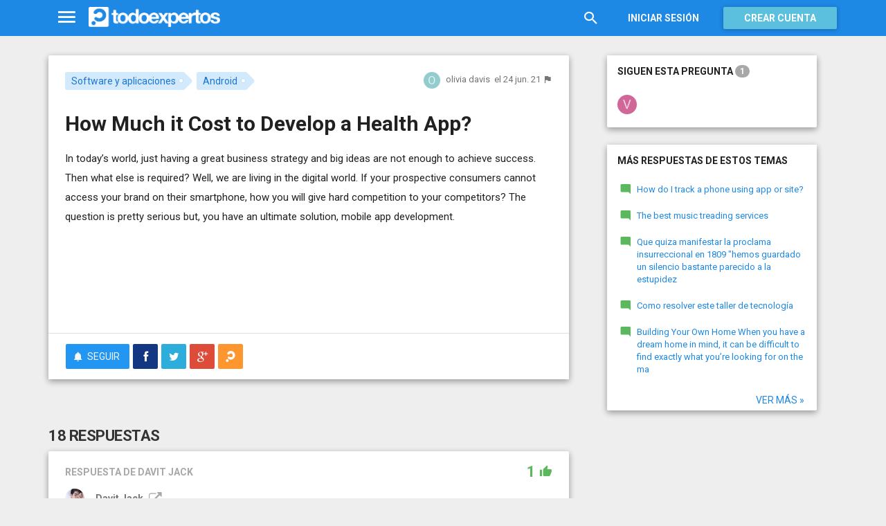

--- FILE ---
content_type: text/html; charset=utf-8
request_url: https://www.todoexpertos.com/preguntas/bm3abbgbk969j4ux/how-much-it-cost-to-develop-a-health-app
body_size: 25050
content:


<!DOCTYPE html>
<html lang="es" itemscope itemtype="http://schema.org/QAPage">
<head profile="http://a9.com/-/spec/opensearch/1.1/">
    <meta charset="utf-8">
    <meta http-equiv="X-UA-Compatible" content="IE=edge">
    <meta name="viewport" content="width=device-width, initial-scale=1">
    <!-- Google Tag Manager -->
<script type="8361066e1ea8a3c578b373d7-text/javascript">
(function(w,d,s,l,i){w[l]=w[l]||[];w[l].push({'gtm.start':
new Date().getTime(),event:'gtm.js'});var f=d.getElementsByTagName(s)[0],
j=d.createElement(s),dl=l!='dataLayer'?'&l='+l:'';j.async=true;j.src=
'https://www.googletagmanager.com/gtm.js?id='+i+dl;f.parentNode.insertBefore(j,f);
})(window,document,'script','dataLayer','GTM-WJZ7WJ22');</script>
<!-- End Google Tag Manager -->
    
    <meta property="todoexpertos:section" content="Question" />
<meta property="todoexpertos:rootChannel" content="tecnologia_internet" />
<meta property="todoexpertos:topicPath" content="software-y-aplicaciones" />
<meta property="todoexpertos:testab" content="TestB" />

    <script type="application/ld+json">
    {  "@context" : "http://schema.org",
       "@type" : "WebSite",
       "name" : "Todoexpertos",
       "url" : "https://www.todoexpertos.com"
    }
    </script>
    <title>How Much it Cost to Develop a Health App? - Software y aplicaciones - Todoexpertos.com</title>
    
    <link rel="shortcut icon" type="image/png" href="/icon-192.png">
    <link rel="apple-touch-icon" type="image/png" href="/icon-192.png">
    <link rel="apple-touch-icon-precomposed" type="image/png" href="/icon-192.png">
    <link rel="manifest" href="/manifest.json">
    <meta name="theme-color" content="#1e88e5">
    <link href="/Content/site.min.css?v=638926217020000000" rel="stylesheet" type="text/css"/>
    
    

    <style>
        @import 'https://fonts.googleapis.com/css?family=Roboto:400,700';
    </style>

        <script async src="//pagead2.googlesyndication.com/pagead/js/adsbygoogle.js" type="8361066e1ea8a3c578b373d7-text/javascript"></script>
        <script type="8361066e1ea8a3c578b373d7-text/javascript">
            (adsbygoogle = window.adsbygoogle || []).push({
                google_ad_client: "ca-pub-4622199843815790",
                enable_page_level_ads: true
            });
        </script>
            <!-- html5shiv.min.js,matchMedia.js, respond.js : Bootstrap media queries -->
    <!-- matchMedia.js, matchMedia.addListener : Enquire.js -->
    <!--es5-shim.js,es5-sham.js: Fligth.js -->
    <!--[if lte IE 9]>
        <link rel="stylesheet" type="text/css" href="/Content/ie8-no-fouc.css"/>
    <![endif]-->
    <!--[if lt IE 9]>
        <script src="//cdnjs.cloudflare.com/ajax/libs/html5shiv/3.7.2/html5shiv.min.js" type="text/javascript"></script>
    <![endif]-->
    <script src="//cdnjs.cloudflare.com/ajax/libs/es5-shim/4.0.0/es5-shim.min.js" type="8361066e1ea8a3c578b373d7-text/javascript"></script>
    <script src="//cdnjs.cloudflare.com/ajax/libs/es5-shim/4.0.0/es5-sham.min.js" type="8361066e1ea8a3c578b373d7-text/javascript"></script>

<script src="/cassette.axd/script/45a356df8aab167e8e4f00203455533056828719/Scripts/lib/polyfills" type="8361066e1ea8a3c578b373d7-text/javascript"></script>

    
    
    <meta name="description" content="In today’s world, just having a great business strategy and big ideas are not enough to achieve success. Then what else is required? Well, we are living in the digital world. If your prospective consumers cannot access your brand on their smartphone,..." />
    <meta name="todoexpertos:noIndexReason" content="None" />
    <meta name="todoexpertos:pv" content="-1" />
    <meta property="og:type" content="todoexpertos:question" />
<meta property="fb:app_id" content="300780002311" />
<meta property="fb:admins" content="100000696658024" />
<meta property="og:title" itemprop="name" content="How Much it Cost to Develop a Health App?" />
<meta property="og:description" itemprop="description" content="In today’s world, just having a great business strategy and big ideas are not enough to achieve success. Then what else is required? Well, we are living in the digital world. If your prospective consumers cannot access your brand on their smartphone,..." />
<meta property="og:url" content="https://www.todoexpertos.com/preguntas/bm3abbgbk969j4ux/how-much-it-cost-to-develop-a-health-app" />
<meta property="og:image" itemprop="image primaryImageOfPage" content="https://blob2.todoexpertos.com/topics/lg/56t6jr9vwydn38wo.jpg?v=14" />
<meta property="og:site_name" content="Todoexpertos" />
<meta property="author" content="olivia davis" />
<meta property="todoexpertos:answersCount" content="18" />
<meta property="todoexpertos:imagesCount" content="0" />

    <meta property="twitter:card" content="summary" />
<meta property="twitter:title" content="How Much it Cost to Develop a Health App?" />
<meta property="twitter:description" content="In today’s world, just having a great business strategy and big ideas are not enough to achieve success. Then what else is required? Well, we are living in the digital world. If your prospective consumers cannot access your brand on their smartphone,..." />
<meta property="twitter:image:src" content="https://www.todoexpertos.com/content/images/symbol.png" />
<meta property="twitter:site" content="@todoexpertos" />

    <link rel="canonical" href="https://www.todoexpertos.com/preguntas/bm3abbgbk969j4ux/how-much-it-cost-to-develop-a-health-app" />



    <script type="8361066e1ea8a3c578b373d7-text/javascript">
        (function(c,l,a,r,i,t,y){
            c[a]=c[a]||function(){(c[a].q=c[a].q||[]).push(arguments)};
            t=l.createElement(r);t.async=1;t.src="https://www.clarity.ms/tag/"+i;
            y=l.getElementsByTagName(r)[0];y.parentNode.insertBefore(t,y);
        })(window, document, "clarity", "script", "lczznz517o");
    </script>
    <link href="/opensearch.xml" rel="search" type="application/opensearchdescription+xml" title="Todoexpertos"/>
    <script type="8361066e1ea8a3c578b373d7-text/javascript">document.documentElement.className = document.documentElement.className + ' ifjs'; //anti-fouc</script>
  <script src="https://unpkg.com/htmx.org@2.0.4" integrity="sha384-HGfztofotfshcF7+8n44JQL2oJmowVChPTg48S+jvZoztPfvwD79OC/LTtG6dMp+" crossorigin="anonymous" type="8361066e1ea8a3c578b373d7-text/javascript"></script>
</head>
<body class="testb body-question auth-false">
    <!-- Google Tag Manager (noscript) -->
<noscript><iframe src="https://www.googletagmanager.com/ns.html?id=GTM-WJZ7WJ22"
                  height="0" width="0" style="display:none;visibility:hidden"></iframe></noscript>
<!-- End Google Tag Manager (noscript) -->
    <div id="fb-root"></div>
        <header class="navbar navbar-default navbar-fixed-top" role="navigation">
        <div class="container">

            <div class="navbar-header">
                <ul class="nav navbar-nav">
                    <li class="dropdown" id="navmenu">
                        <a href="#navmenu" class="dropdown-toggle" data-toggle="dropdown" title="MenÃº">
                            <i class="mdi-navigation-menu fa-2x"></i>
                        </a>
                        
<ul class="dropdown-menu main-nav-menu">
    <li class="visible-xs"><a href="/s"><i class="fa mdi-action-search fa-lg"></i>Buscar</a></li>
    <li role="presentation" class="dropdown-header explore">Descubre en Todoexpertos</li>
    <li><a href="/temas"><i class="fa mdi-maps-local-offer fa-lg"></i>Temas interesantes</a></li>
    <li><a href="/preguntas" title="Últimas preguntas formuladas en Todoexpertos.como"><i class="fa mdi-communication-live-help fa-lg"></i>Preguntas</a></li>
    <li><a href="/respuestas" title="Últimas preguntas contestadas en Todoexpertos.com"><i class="fa mdi-editor-mode-comment fa-lg"></i>Respuestas</a></li>
    <li><a href="/usuarios" title="Ranking global de expertos"><i class="fa mdi-social-school fa-lg"></i>Expertos</a></li>
    <li><a href="/logros" title="Lista de logros"><i class="fa mdi-action-stars fa-lg"></i>Logros</a></li>
</ul>



                    </li>
                </ul>
                <a class="navbar-brand" href="/" title="Todoexpertos.com - La respuesta estÃ¡ en internet"><span class="img"></span></a>
            </div>
            <div class="navbar-content navbar-right">
                    <ul class="nav navbar-nav hidden-xs hidden-sm">
        <li>
            <a data-toggle="collapse" href="#searchbox" aria-expanded="false" aria-controls="searchbox"><i class="fa mdi-action-search fa-1_8x"></i></a>
        </li>
        <li>
            <form id="searchbox"  class="search-form navbar-form navbar-left collapse" role="search" action="/s" method="POST">
                <input type="text" name="query" class="form-control js-search-box" maxlength="100" size="50" title="Buscar en todoexpertos.com" placeholder="Buscar en todoexpertos.com" autocomplete="off" value="" />
            </form>
        </li>

    </ul>
    <ul class="nav navbar-nav visible-sm">
        <li>
            <a href="/s"><i class="fa mdi-action-search fa-1_8x"></i></a>
        </li>
    </ul>

                


<a href="/account/login" id="btnLogin" data-id="popupLogin" class="btn btn-flat navbar-btn btn-white hidden-xs account-btn">Iniciar sesión</a>
<a href="/account/login" class="btn btn-info navbar-btn login-btn-xs btn-raised visible-xs account-btn"><strong>Entrar</strong></a>
<a href="/account/register" id="btnRegister" class="btn btn-info navbar-btn btn-raised hidden-xs account-btn"><strong>Crear cuenta</strong></a>



                
            </div>
        </div>
    </header>

    
    

    


    <div id="master" class="container question">
        


<div class="row">
    <div id="main" class="col-md-8">
        <section>
            




<!-- google_ad_section_start -->
<article itemprop="mainEntity" itemscope itemtype="http://schema.org/Question" data-questionid="bm3abbgbk969j4ux">
  <div class="question-header content-panel">
    <div class="sub-header clearfix">
        <div class="pull-left topics">
                    <div id="topics">
            <nav>
<span class="js-popover" data-placement="bottom" data-remotecontent="/temas/266/miniprofile"><a class="label-topic&#32;label" href="/temas/software-y-aplicaciones" itemprop="about" rel="tag">Software y aplicaciones</a></span><span class="js-popover" data-placement="bottom" data-remotecontent="/temas/56t6jr9vwydn38wo/miniprofile"><a class="label-topic&#32;label" href="/temas/android" itemprop="about" rel="tag">Android</a></span>            </nav>
        </div>

        </div>
        <div class="pull-right signature">
            <span class="text-right asker-container">
                    <span class="asker">
        
        
        <span class="user-info&#32;js-popover" data-placement="bottom" data-remotecontent="/usuarios/b9ypq4lpxlgjxrtj/miniprofile" itemprop="author" itemscope="" itemtype="http://schema.org/Person"><a class="username&#32;user-link" href="/usuarios/oliviadavis3" itemprop="url" rel="author"><img alt="olivia&#32;davis" class="avatar-titled&#32;avatar" itemprop="image" src="//blob2.todoexpertos.com/letters/O_59_48.png?v=1" /><span class="username" itemprop="name">olivia davis</span></a></span>
    </span>

            </span>
            <span class="text-right info text-muted">
                <time class="js-relative-date" datetime="2021-06-24T14:03:32.4083828Z" itemprop="dateCreated"><span>el 24 jun. 21</span></time>
    <button class="btn btn-none js-createflag" data-toggle="tooltip" title="Marcar como inadecuado" data-target="2" data-id="bm3abbgbk969j4ux" data-aggregateid="bm3abbgbk969j4ux"><i class="fa mdi-content-flag"></i></button>
            </span>
        </div>
    </div>
    <h1 itemprop="name">How Much it Cost to Develop a Health App?</h1>


        <div class="question-description" itemprop="text">
            <p>In today’s world, just having a great business strategy and big ideas are not enough to achieve success. Then what else is required? Well, we are living in the digital world. If your prospective consumers cannot access your brand on their smartphone, how you will give hard competition to your competitors? The question is pretty serious but, you have an ultimate solution, mobile app development.</p>


            <div class="adsense-unit visible-xs ad-testb ad-provider-adsense ad-placement-contenttop"><ins class="visible-xs-inline-block adsbygoogle" data-ad-channel="8193365862+4751697460+9181897068+1942675064" data-ad-slot="9823156665" data-full-width-responsive="true"></ins></div>
            <div class="adsense-unit visible-sm ad-testb ad-provider-adsense ad-placement-contenttop"><ins class="visible-sm-inline-block adsbygoogle" data-ad-channel="8193365862+4751697460+9181897068+1942675064" data-ad-slot="5532557865"></ins></div>

            
        </div>
<div class="adsense-unit visible-md ad-testb ad-provider-adsense ad-placement-contenttop"><ins class="visible-md-inline-block adsbygoogle" data-ad-channel="8193365862+4751697460+9181897068+1942675064" data-ad-slot="1102358266"></ins></div><div class="adsense-unit visible-lg ad-testb ad-provider-adsense ad-placement-contenttop"><ins class="visible-lg-inline-block adsbygoogle" data-ad-channel="8193365862+4751697460+9181897068+1942675064" data-ad-slot="2120249868"></ins></div>


        <div class="toolbar">
            <span class="js-follow-question btn-dropdown-container" data-id="bm3abbgbk969j4ux">
        <button class="btn btn-follow btn-icon js-btn-follow" style=""><i class="fa mdi-social-notifications fa-lg"></i><span>Seguir</span></button>

        <button style="display:none" type="button" class="btn btn-follow btn-icon dropdown-toggle js-btn-following" data-toggle="dropdown"><i class="fa mdi-social-notifications fa-lg"></i><span>Siguiendo</span><span class="caret"></span></button>
        <ul class="dropdown-menu" role="menu">
            <li>
                <button class="btn btn-unfollow btn-default btn-flat btn-icon js-btn-unfollow"><i class="fa mdi-social-notifications-off fa-lg"></i> Dejar de seguir</button>
            </li>
        </ul>
    </span>


            <div class="share-container">
                    <button class="js-sharefacebookbutton btn btn-md btn-facebook share-button-independent" data-url="https://www.todoexpertos.com/preguntas/bm3abbgbk969j4ux/how-much-it-cost-to-develop-a-health-app" data-medium="share_fb_button" data-campaign="usershare" title="Compartir en Facebook" data-aggregatetype="2" data-aggregateid="bm3abbgbk969j4ux" data-text="" data-entitytype="0" data-entityid="" data-socialtrack="True" type="button" role="menuitem">
        <i class="fa fa-lg fa-facebook"></i></button>    <button class="js-sharetwitterbutton btn btn-md btn-twitter share-button-independent" data-url="https://www.todoexpertos.com/preguntas/bm3abbgbk969j4ux/how-much-it-cost-to-develop-a-health-app" data-medium="share_twitter_button" data-campaign="usershare" title="Compartir en Twitter" data-aggregatetype="2" data-aggregateid="bm3abbgbk969j4ux" data-text="How Much it Cost to Develop a Health App? en #Todoexpertos" data-entitytype="0" data-entityid="" data-socialtrack="True" type="button" role="menuitem">
        <i class="fa fa-lg fa-twitter"></i></button>    <button class="js-sharegoogleplusbutton btn btn-md btn-google-plus share-button-independent" data-url="https://www.todoexpertos.com/preguntas/bm3abbgbk969j4ux/how-much-it-cost-to-develop-a-health-app" data-medium="share_gplus_button" data-campaign="usershare" title="Compartir en Google+" data-aggregatetype="2" data-aggregateid="bm3abbgbk969j4ux" data-text="" data-entitytype="0" data-entityid="" data-socialtrack="True" type="button" role="menuitem">
        <i class="fa fa-lg fa-google-plus"></i></button>    <button type="button" role="menuitem" class="js-sharetootheruser btn btn-md btn-todoexpertos share-button-independent" title="Compartir con usuario de Todoexpertos"  data-aggregatetype="2" data-aggregateid="bm3abbgbk969j4ux" data-entitytype="0" data-entityid="">
        <i class="fa fa-lg fa-todoexpertos-symbol"></i>    </button>

            </div>

        <div class="pull-right">

        </div>
    </div>


</div>






  
<meta itemprop="answerCount" content="18"/>
<meta itemprop="upvoteCount" content="1" />

        <h3 class="answer-count">18 Respuestas</h3>

        <div class="answer content-panel " data-answerid="dfuau4ehtvf9ipa7" itemscope itemtype="http://schema.org/Answer" itemprop="acceptedAnswer">
            <div class="answer-head clearfix positive">
                <div class="title pull-left">
                    Respuesta <span class="hidden-xs">de Davit Jack</span>                </div>
                <div class="votes pull-right">
                        <div class="js-answerreputation" data-id="dfuau4ehtvf9ipa7">

        <meta itemprop="upvoteCount" content="1"/>

        <span class="votes-positive js-votes-positive" style="" data-toggle="tooltip" title="Votos positivos a la respuesta" data-placement="left">
            <span class="counter js-reputationcount">
                1
            </span>  <i class="mdi-action-thumb-up fa-lg"></i>
        </span>

        <span class="votes-negative js-votes-negative" style="display:none" data-toggle="tooltip" title="Votos negativos a la respuesta" data-placement="left">
            <span class="counter js-reputationcount">1</span><i class="fa mdi-action-thumb-down fa-lg"></i>
        </span>

        <span class="valuation">

            <i class="fa mdi-action-done-all fa-success-color fa-2x js-excellent" style="display:none" data-toggle="tooltip" title="Excelente valoración del autor de la pregunta" data-placement="left"></i>
            <i class="fa mdi-action-done fa-success-color fa-2x js-useful" style="display:none" data-toggle="tooltip" title="Buena valoración del autor de la pregunta" data-placement="left"></i>

        </span>
    </div>

                </div>
            </div>

            <div class="answer-content">
            <div class="message-container clearfix last ">
                <span class="user-info&#32;js-popover" data-placement="bottom" data-remotecontent="/usuarios/dfuap4l6ea6cvetq/miniprofile"><a class="user-link" href="/usuarios/davitjack"><img alt="Davit&#32;Jack" class="avatar" src="//blob2.todoexpertos.com/avatars/sm/dfuap4l6ea6cvetq.jpg?v=18" /></a></span>
                <div class="message-content">
                        <div class="expert-info"><span class="user-info&#32;js-popover" data-placement="bottom" data-remotecontent="/usuarios/dfuap4l6ea6cvetq/miniprofile" itemprop="author" itemscope="" itemtype="http://schema.org/Person"><a class="username&#32;user-link" href="/usuarios/davitjack" itemprop="url" rel="author"><span class="username" itemprop="name">Davit Jack</span></a></span>                <a href="https://americasuits.com/michael-jackson-thriller-black-with-white-stripes-leather-jacket" rel="nofollow" target="_blank" title="https://americasuits.com/michael-jackson-thriller-black-with-white-stripes-leather-jacket"><i class="fa fa-external-link fa-lg"></i></a>
</div>
                    <div class="message-body" itemprop="text">
                        <p>You have made some good points here. <span data-href="https://americasuits.com/Frida-rapp-barracuda-queens-2023-cotton-jacket" data-disabled="true" contenteditable="false">frida rapp barracuda cotton jacket</span> I looked on the internet for the issue as well as found most people will certainly company with your website. Store For all of your Superhero Outfits, Celerity Jackets, And Leather Jackets! Online. Waste no time any further browsing and check out the vast varieties of superhero jackets, celebrity jackets, and many many more, visit and order now and be the fashion diva of your circle.</p>
                    </div>
                    <div class="date text-muted text-right">
                        <time class="js-relative-date" datetime="2023-06-13T10:48:01.0000000Z" itemprop="dateCreated"><span>el 13 jun. 23</span></time>
                            <button class="btn btn-none js-createflag" data-toggle="tooltip" title="Marcar como inadecuado" data-target="3" data-id="dfuau4hu8ox3tsdw" data-aggregateid="bm3abbgbk969j4ux"><i class="fa mdi-content-flag"></i></button>

                    </div>
                </div>
            </div>
              
                
<div class="adsense-unit visible-sm ad-testb ad-provider-adsense ad-placement-contentmiddle"><ins class="visible-sm-inline-block adsbygoogle" data-ad-channel="8193365862+1658630264+4612096665+1942675064" data-ad-slot="8486024261"></ins></div><div class="adsense-unit visible-md ad-testb ad-provider-adsense ad-placement-contentmiddle"><ins class="visible-md-inline-block adsbygoogle" data-ad-channel="8193365862+1658630264+4612096665+1942675064" data-ad-slot="4055824660"></ins></div><div class="adsense-unit visible-lg ad-testb ad-provider-adsense ad-placement-contentmiddle"><ins class="visible-lg-inline-block adsbygoogle" data-ad-channel="8193365862+1658630264+4612096665+1942675064" data-ad-slot="8027182665"></ins></div>
            </div>
            <div class="answer-footer toolbar">
                    <div class="js-voteanswer votes btn-dropdown-container">
        <div class="js-vote-result" style="display:none">
            <button type="button" class="btn btn-disabled btn-icon dropdown-toggle" data-toggle="dropdown">
                <i class="mdi-action-thumb-up fa-lg js-voteupicon" style="display:none"></i>
                <i class="mdi-action-thumb-down fa-lg js-votedownicon" style="display:none"></i><span>Votada</span>
                <span class="caret"></span>
            </button>
            <ul class="dropdown-menu" role="menu">
                <li>
                    <button class="btn btn-default btn-flat btn-icon js-btn-undo-vote">Deshacer voto</button>
                </li>
            </ul>
        </div>

        <div class="js-vote-pending" style="">
            <button class="btn btn-success btn-icon js-up up" data-cannotvotereason="">
                <i class="mdi-action-thumb-up fa-lg"></i> <span>Votar <span class="count" style="">1</span></span>
            </button>

            <button class="btn btn-default btn-icon js-down down" data-cannotvotereason="">
                <i class="fa mdi-action-thumb-down fa-lg"></i>
            </button>
        </div>
    </div>
            <button class="btn btn-icon btn-default btn-flat btn-comments js-showcomments-button" type="button">
                <i class="fa mdi-communication-comment fa-lg"></i>
                <span>Comentarios</span>
                <span class="badge">1</span>
            </button>
    <div class="share-button btn-dropdown-container">
        <button type="button" class="btn btn-default btn-flat btn-icon dropdown-toggle" data-toggle="dropdown" data-rel="tooltip" title="Compartir respuesta">
            <i class="fa mdi-social-share fa-lg"></i><span>Compartir</span>
        </button>
        <ul class="dropdown-menu dropdown-menu-right" role="menu">
            <li role="presentation" class="dropdown-header">Compartir respuesta</li>
                <li>
                        <button type="button" role="menuitem" class="js-sharetootheruser " title="Compartir con usuario de Todoexpertos"  data-aggregatetype="2" data-aggregateid="bm3abbgbk969j4ux" data-entitytype="1" data-entityid="dfuau4ehtvf9ipa7">
        <i class="fa fa-todoexpertos-symbol color-todoexpertos fa-3x"></i>&nbsp;Todoexpertos     </button>


                </li>
            <li>
                    <button class="js-sharefacebookbutton " data-url="https://www.todoexpertos.com/preguntas/bm3abbgbk969j4ux/how-much-it-cost-to-develop-a-health-app?selectedanswerid=dfuau4ehtvf9ipa7" data-medium="share_fb_button" data-campaign="usershare" title="Compartir en Facebook" data-aggregatetype="2" data-aggregateid="bm3abbgbk969j4ux" data-text="" data-entitytype="1" data-entityid="dfuau4ehtvf9ipa7" data-socialtrack="True" type="button" role="menuitem">
        <i class="fa fa-3x fa-facebook-square color-facebook"></i>&nbsp;Facebook </button>
            </li>
            <li>
                    <button class="js-sharetwitterbutton " data-url="https://www.todoexpertos.com/preguntas/bm3abbgbk969j4ux/how-much-it-cost-to-develop-a-health-app?selectedanswerid=dfuau4ehtvf9ipa7" data-medium="share_twitter_button" data-campaign="usershare" title="Compartir en Twitter" data-aggregatetype="2" data-aggregateid="bm3abbgbk969j4ux" data-text="Respuesta a: How Much it Cost to Develop a Health App? en #Todoexpertos" data-entitytype="1" data-entityid="dfuau4ehtvf9ipa7" data-socialtrack="True" type="button" role="menuitem">
        <i class="fa fa-3x fa-twitter-square color-twitter"></i>&nbsp;Twitter </button>
            </li>
            <li>
                    <button class="js-sharegoogleplusbutton " data-url="https://www.todoexpertos.com/preguntas/bm3abbgbk969j4ux/how-much-it-cost-to-develop-a-health-app?selectedanswerid=dfuau4ehtvf9ipa7" data-medium="share_gplus_button" data-campaign="usershare" title="Compartir en Google+" data-aggregatetype="2" data-aggregateid="bm3abbgbk969j4ux" data-text="" data-entitytype="1" data-entityid="dfuau4ehtvf9ipa7" data-socialtrack="True" type="button" role="menuitem">
        <i class="fa fa-3x fa-google-plus-square color-google-plus"></i>&nbsp;Google+ </button>
            </li>
        </ul>
    </div>

            </div>

                <div class="comments-container" data-bind="stopBinding: true">
        <div class="comments js-comments hidden" id="comments-dfuau4ehtvf9ipa7">
    <div class="comments-title">
1 comentario
    </div>
            <div class="comment-list">

    <div data-id="dxf5avx6fohw7obo"
         itemprop="comment" itemscope itemtype="http://schema.org/Comment"
         class="comment js-comment  " >

            <p class="comment-body js-comment-text" ><span itemprop="text">According to a few resources, the cost of creating a healthcare mobile app can be anywhere&#160;around $30,000 to $70,000.&#160;&#160; &lt;a href="https://cargames.one"&gt;Car Games&lt;/a&gt;</span>  -     <span class="meta">
        <span class="user-info&#32;js-popover" data-placement="bottom" data-remotecontent="/usuarios/dxf57l9tft6pid7v/miniprofile" itemprop="author" itemscope="" itemtype="http://schema.org/Person"><a class="username&#32;user-link" href="/usuarios/namdosan" itemprop="url" rel="author"><span class="username" itemprop="name">nam dosan</span></a></span>
            <button class="btn btn-link text-muted-more" data-toggle="tooltip" title="Responder" data-bind="click : replyComment.bind($data, 'nam dosan','/usuarios/namdosan')"><i class="fa fa-reply"></i></button>
    </span>
</p>
            <span class="buttons">
        <span class="text-muted"><time class="js-relative-date" datetime="2024-01-17T07:04:07.0000000Z" itemprop="dateCreated"><span>el 17 ene. 24</span></time></span>

    <button class="btn btn-none js-createflag" data-toggle="tooltip" title="Marcar como inadecuado" data-target="5" data-id="dxf5avx6fohw7obo" data-aggregateid="bm3abbgbk969j4ux"><i class="fa mdi-content-flag"></i></button>


    </span>

    </div>
                <input data-bind="value&#32;:&#32;newComments,loadFromInput&#32;:&#32;true" id="NewComments" name="NewComments" type="hidden" value="[]" />
<!-- ko foreach: newComments -->
    <div class="js-comment" data-bind="attr : {'data-id' : $parents[0].client().newCommentId}">
        <div style="display: none" data-bind="visible : (length > 0)" class="comment">
            <p class="js-comment-text comment-body" data-bind="html : $data"></p>  - <span class="meta"><span class="user-info" data-title="Usuario&#32;anónimo" data-toggle="tooltip">Anónimo</span></span>
            <span class="buttons">
                <span class="text-muted">ahora mismo</span>
                <button class="btn btn-icon btn-link text-muted js-delete-comment" title="Borrar comentario" data-toggle="tooltip" title="Eliminar comentario">
                    <i class="fa fa-times"></i>
                </button>
            </span>
        </div>
    </div>
<!-- /ko -->
            </div>

    <div class="add-comment-container clearfix">
        <div class="user-image">
            <img alt="" class="avatar" src="/content/images/user_nophoto_small.png" />
        </div>
        <div class="add-comment">
            <div class="add-comment-call" data-bind="visible : !client().isUserCommenting()">
                <button data-bind="click : toggleUserIsCommenting" class="btn btn-link text-muted">Añadir comentario</button>
            </div>
            <div class="add-comment-input" style="display: none" data-bind="visible : client().isUserCommenting">
                <form action="/questions/addcomment" method="POST" class="new-comment-form js-comment-form">
                    <input data-bind="value&#32;:&#32;questionId,loadFromInput&#32;:&#32;true" id="QuestionId" name="QuestionId" type="hidden" value="bm3abbgbk969j4ux" />
                    <input data-bind="value&#32;:&#32;answerId,loadFromInput&#32;:&#32;true" id="AnswerId" name="AnswerId" type="hidden" value="dfuau4ehtvf9ipa7" />
                    <div style="position:relative; background-color:#FFF" class="placeholder-container"><div data-placeholder="true" style="position:absolute;top:0px;left:0px;z-index:0;display:block"><div data-placeholder="true">Usa los comentarios si quieres aportar algo a esta respuesta. No los utilices para preguntar algo nuevo.</div></div><div class="js-htmleditor-delayed&#32;form-control" data-bind="value:&#32;comment,&#32;loadFromInput:&#32;false,&#32;exposesElement:&#32;comment,&#32;valueUpdate:&#32;&#39;keyup&#39;" data-editortype="comments" data-val="true" data-val-length="El&#32;comentario&#32;no&#32;debe&#32;de&#32;tener&#32;más&#32;de&#32;700&#32;caracteres." data-val-length-max="700" data-val-maxcapitalletters="Demasiadas&#32;mayúsculas&#32;en&#32;el&#32;texto" data-val-maxcapitalletters-maxcapitallettersrate="0.4" data-val-maxcapitalletters-minletters="30" data-val-required="Debes&#32;introducir&#32;un&#32;comentario" id="insert-comment-dfuau4ehtvf9ipa7" name="Comment" style="overflow:&#32;auto;&#32;background-color:&#32;transparent;&#32;z-index:&#32;1;&#32;position:&#32;relative"></div></div>
                    <span class="field-validation-valid" data-valmsg-for="Comment" data-valmsg-replace="true"></span>
                    <div class="validation-summary-valid" data-valmsg-summary="true"><ul><li style="display:none"></li>
</ul></div>
                    <div class="pull-right">
                        <a href="#" class="btn btn-default" data-bind="click : toggleUserIsCommenting">Cancelar</a>
                        <button class="btn btn-action" type="submit"><i class="fa-spin&#32;fa-spinner&#32;fa&#32;btn-progress" style="display:none;&#32;margin:&#32;0&#32;4px&#32;0&#32;-4px;"></i><span>Enviar</span><i class="fa fa-lg mdi-content-send"></i></button>
                    </div>
                </form>
            </div>
        </div>
    </div>
        </div>
    </div>









            <meta itemprop="url" content="/preguntas/bm3abbgbk969j4ux/how-much-it-cost-to-develop-a-health-app?selectedanswerid=dfuau4ehtvf9ipa7">
        </div>




<div class="adsense-unit visible-xs ad-testb ad-provider-adsense ad-placement-contentmiddle"><ins class="visible-xs-inline-block adsbygoogle" data-ad-channel="8193365862+1658630264+4612096665+1942675064" data-ad-slot="2299889862" data-full-width-responsive="true"></ins></div>
















        <div class="answer content-panel " data-answerid="bm4v9denqixmy34x" itemscope itemtype="http://schema.org/Answer" itemprop="suggestedAnswer">
            <div class="answer-head clearfix ">
                <div class="title pull-left">
                    Respuesta <span class="hidden-xs">de frank smith</span>                </div>
                <div class="votes pull-right">
                        <div class="js-answerreputation" data-id="bm4v9denqixmy34x">

        <meta itemprop="upvoteCount" content="0"/>

        <span class="votes-positive js-votes-positive" style="display:none" data-toggle="tooltip" title="Votos positivos a la respuesta" data-placement="left">
            <span class="counter js-reputationcount">
                0
            </span>  <i class="mdi-action-thumb-up fa-lg"></i>
        </span>

        <span class="votes-negative js-votes-negative" style="display:none" data-toggle="tooltip" title="Votos negativos a la respuesta" data-placement="left">
            <span class="counter js-reputationcount">0</span><i class="fa mdi-action-thumb-down fa-lg"></i>
        </span>

        <span class="valuation">

            <i class="fa mdi-action-done-all fa-success-color fa-2x js-excellent" style="display:none" data-toggle="tooltip" title="Excelente valoración del autor de la pregunta" data-placement="left"></i>
            <i class="fa mdi-action-done fa-success-color fa-2x js-useful" style="display:none" data-toggle="tooltip" title="Buena valoración del autor de la pregunta" data-placement="left"></i>

        </span>
    </div>

                </div>
            </div>

            <div class="answer-content">
            <div class="message-container clearfix last ">
                <span class="user-info&#32;js-popover" data-placement="bottom" data-remotecontent="/usuarios/bbi5duct5ewbumw5/miniprofile"><a class="user-link" href="/usuarios/franksmith"><img alt="frank&#32;smith" class="avatar" src="//blob2.todoexpertos.com/avatars/sm/bbi5duct5ewbumw5.jpg?v=32" /></a></span>
                <div class="message-content">
                        <div class="expert-info"><span class="user-info&#32;js-popover" data-placement="bottom" data-remotecontent="/usuarios/bbi5duct5ewbumw5/miniprofile" itemprop="author" itemscope="" itemtype="http://schema.org/Person"><a class="username&#32;user-link" href="/usuarios/franksmith" itemprop="url" rel="author"><span class="username" itemprop="name">frank smith</span></a></span></div>
                    <div class="message-body" itemprop="text">
                        <p>Check this article&#160;about&#160;mental health app development&#160;<span data-href="https://opengeekslab.com/blog/mental-health-applications-development" data-disabled="true" contenteditable="false">https://opengeekslab.com/blog/mental-health-applications-development</span>&#160; for a complete guide. The thing is that you should take into consideration a lot of factors and it is quite time consuming if you do it yourself. I appreciate that resource very much for its competence and quality of information. Good luck </p>
                    </div>
                    <div class="date text-muted text-right">
                        <time class="js-relative-date" datetime="2021-06-25T05:28:43.0000000Z" itemprop="dateCreated"><span>el 25 jun. 21</span></time>
                            <button class="btn btn-none js-createflag" data-toggle="tooltip" title="Marcar como inadecuado" data-target="3" data-id="bm4v9dlhxvtn9s6d" data-aggregateid="bm3abbgbk969j4ux"><i class="fa mdi-content-flag"></i></button>

                    </div>
                </div>
            </div>
              
                

            </div>
            <div class="answer-footer toolbar">
                    <div class="js-voteanswer votes btn-dropdown-container">
        <div class="js-vote-result" style="display:none">
            <button type="button" class="btn btn-disabled btn-icon dropdown-toggle" data-toggle="dropdown">
                <i class="mdi-action-thumb-up fa-lg js-voteupicon" style="display:none"></i>
                <i class="mdi-action-thumb-down fa-lg js-votedownicon" style="display:none"></i><span>Votada</span>
                <span class="caret"></span>
            </button>
            <ul class="dropdown-menu" role="menu">
                <li>
                    <button class="btn btn-default btn-flat btn-icon js-btn-undo-vote">Deshacer voto</button>
                </li>
            </ul>
        </div>

        <div class="js-vote-pending" style="">
            <button class="btn btn-success btn-icon js-up up" data-cannotvotereason="">
                <i class="mdi-action-thumb-up fa-lg"></i> <span>Votar <span class="count" style="display:none">0</span></span>
            </button>

            <button class="btn btn-default btn-icon js-down down" data-cannotvotereason="">
                <i class="fa mdi-action-thumb-down fa-lg"></i>
            </button>
        </div>
    </div>
            <button class="btn btn-icon btn-default btn-flat btn-comments js-showcomments-button" type="button">
                <i class="fa mdi-communication-comment fa-lg"></i>
                <span>Comentarios</span>
                <span class="badge">2</span>
            </button>
    <div class="share-button btn-dropdown-container">
        <button type="button" class="btn btn-default btn-flat btn-icon dropdown-toggle" data-toggle="dropdown" data-rel="tooltip" title="Compartir respuesta">
            <i class="fa mdi-social-share fa-lg"></i><span>Compartir</span>
        </button>
        <ul class="dropdown-menu dropdown-menu-right" role="menu">
            <li role="presentation" class="dropdown-header">Compartir respuesta</li>
                <li>
                        <button type="button" role="menuitem" class="js-sharetootheruser " title="Compartir con usuario de Todoexpertos"  data-aggregatetype="2" data-aggregateid="bm3abbgbk969j4ux" data-entitytype="1" data-entityid="bm4v9denqixmy34x">
        <i class="fa fa-todoexpertos-symbol color-todoexpertos fa-3x"></i>&nbsp;Todoexpertos     </button>


                </li>
            <li>
                    <button class="js-sharefacebookbutton " data-url="https://www.todoexpertos.com/preguntas/bm3abbgbk969j4ux/how-much-it-cost-to-develop-a-health-app?selectedanswerid=bm4v9denqixmy34x" data-medium="share_fb_button" data-campaign="usershare" title="Compartir en Facebook" data-aggregatetype="2" data-aggregateid="bm3abbgbk969j4ux" data-text="" data-entitytype="1" data-entityid="bm4v9denqixmy34x" data-socialtrack="True" type="button" role="menuitem">
        <i class="fa fa-3x fa-facebook-square color-facebook"></i>&nbsp;Facebook </button>
            </li>
            <li>
                    <button class="js-sharetwitterbutton " data-url="https://www.todoexpertos.com/preguntas/bm3abbgbk969j4ux/how-much-it-cost-to-develop-a-health-app?selectedanswerid=bm4v9denqixmy34x" data-medium="share_twitter_button" data-campaign="usershare" title="Compartir en Twitter" data-aggregatetype="2" data-aggregateid="bm3abbgbk969j4ux" data-text="Respuesta a: How Much it Cost to Develop a Health App? en #Todoexpertos" data-entitytype="1" data-entityid="bm4v9denqixmy34x" data-socialtrack="True" type="button" role="menuitem">
        <i class="fa fa-3x fa-twitter-square color-twitter"></i>&nbsp;Twitter </button>
            </li>
            <li>
                    <button class="js-sharegoogleplusbutton " data-url="https://www.todoexpertos.com/preguntas/bm3abbgbk969j4ux/how-much-it-cost-to-develop-a-health-app?selectedanswerid=bm4v9denqixmy34x" data-medium="share_gplus_button" data-campaign="usershare" title="Compartir en Google+" data-aggregatetype="2" data-aggregateid="bm3abbgbk969j4ux" data-text="" data-entitytype="1" data-entityid="bm4v9denqixmy34x" data-socialtrack="True" type="button" role="menuitem">
        <i class="fa fa-3x fa-google-plus-square color-google-plus"></i>&nbsp;Google+ </button>
            </li>
        </ul>
    </div>

            </div>

                <div class="comments-container" data-bind="stopBinding: true">
        <div class="comments js-comments hidden" id="comments-bm4v9denqixmy34x">
    <div class="comments-title">
2 comentarios
    </div>
            <div class="comment-list">

    <div data-id="cm5k7t9trkyp6mkn" itemscope
         class="comment js-comment  " >

            <p class="comment-body deleted">Comentario borrado por el  autor  -     <span class="meta">
        <span class="user-info&#32;js-popover" data-placement="bottom" data-remotecontent="/usuarios/cm5k3rrb8qxsag9d/miniprofile"><a class="username&#32;user-link" href="/usuarios/nishinegi">nishi negi</a></span>
            <button class="btn btn-link text-muted-more" data-toggle="tooltip" title="Responder" data-bind="click : replyComment.bind($data, 'nishi negi','/usuarios/nishinegi')"><i class="fa fa-reply"></i></button>
    </span>
</p>
            <span class="buttons">
        <span class="text-muted"><time class="js-relative-date" datetime="2022-07-28T03:57:12.0000000Z"><span>el 28 jul. 22</span></time></span>

    <button class="btn btn-none js-createflag" data-toggle="tooltip" title="Marcar como inadecuado" data-target="5" data-id="cm5k7t9trkyp6mkn" data-aggregateid="bm3abbgbk969j4ux"><i class="fa mdi-content-flag"></i></button>


    </span>

    </div>
    <div data-id="cm5k95u7b9tayqen" itemscope
         class="comment js-comment  " >

            <p class="comment-body deleted">Comentario borrado por el  autor  -     <span class="meta">
        <span class="user-info&#32;js-popover" data-placement="bottom" data-remotecontent="/usuarios/cm5k3rrb8qxsag9d/miniprofile"><a class="username&#32;user-link" href="/usuarios/nishinegi">nishi negi</a></span>
            <button class="btn btn-link text-muted-more" data-toggle="tooltip" title="Responder" data-bind="click : replyComment.bind($data, 'nishi negi','/usuarios/nishinegi')"><i class="fa fa-reply"></i></button>
    </span>
</p>
            <span class="buttons">
        <span class="text-muted"><time class="js-relative-date" datetime="2022-07-28T03:57:54.0000000Z"><span>el 28 jul. 22</span></time></span>

    <button class="btn btn-none js-createflag" data-toggle="tooltip" title="Marcar como inadecuado" data-target="5" data-id="cm5k95u7b9tayqen" data-aggregateid="bm3abbgbk969j4ux"><i class="fa mdi-content-flag"></i></button>


    </span>

    </div>
                <input data-bind="value&#32;:&#32;newComments,loadFromInput&#32;:&#32;true" id="NewComments" name="NewComments" type="hidden" value="[]" />
<!-- ko foreach: newComments -->
    <div class="js-comment" data-bind="attr : {'data-id' : $parents[0].client().newCommentId}">
        <div style="display: none" data-bind="visible : (length > 0)" class="comment">
            <p class="js-comment-text comment-body" data-bind="html : $data"></p>  - <span class="meta"><span class="user-info" data-title="Usuario&#32;anónimo" data-toggle="tooltip">Anónimo</span></span>
            <span class="buttons">
                <span class="text-muted">ahora mismo</span>
                <button class="btn btn-icon btn-link text-muted js-delete-comment" title="Borrar comentario" data-toggle="tooltip" title="Eliminar comentario">
                    <i class="fa fa-times"></i>
                </button>
            </span>
        </div>
    </div>
<!-- /ko -->
            </div>

    <div class="add-comment-container clearfix">
        <div class="user-image">
            <img alt="" class="avatar" src="/content/images/user_nophoto_small.png" />
        </div>
        <div class="add-comment">
            <div class="add-comment-call" data-bind="visible : !client().isUserCommenting()">
                <button data-bind="click : toggleUserIsCommenting" class="btn btn-link text-muted">Añadir comentario</button>
            </div>
            <div class="add-comment-input" style="display: none" data-bind="visible : client().isUserCommenting">
                <form action="/questions/addcomment" method="POST" class="new-comment-form js-comment-form">
                    <input data-bind="value&#32;:&#32;questionId,loadFromInput&#32;:&#32;true" id="QuestionId" name="QuestionId" type="hidden" value="bm3abbgbk969j4ux" />
                    <input data-bind="value&#32;:&#32;answerId,loadFromInput&#32;:&#32;true" id="AnswerId" name="AnswerId" type="hidden" value="bm4v9denqixmy34x" />
                    <div style="position:relative; background-color:#FFF" class="placeholder-container"><div data-placeholder="true" style="position:absolute;top:0px;left:0px;z-index:0;display:block"><div data-placeholder="true">Usa los comentarios si quieres aportar algo a esta respuesta. No los utilices para preguntar algo nuevo.</div></div><div class="js-htmleditor-delayed&#32;form-control" data-bind="value:&#32;comment,&#32;loadFromInput:&#32;false,&#32;exposesElement:&#32;comment,&#32;valueUpdate:&#32;&#39;keyup&#39;" data-editortype="comments" data-val="true" data-val-length="El&#32;comentario&#32;no&#32;debe&#32;de&#32;tener&#32;más&#32;de&#32;700&#32;caracteres." data-val-length-max="700" data-val-maxcapitalletters="Demasiadas&#32;mayúsculas&#32;en&#32;el&#32;texto" data-val-maxcapitalletters-maxcapitallettersrate="0.4" data-val-maxcapitalletters-minletters="30" data-val-required="Debes&#32;introducir&#32;un&#32;comentario" id="insert-comment-bm4v9denqixmy34x" name="Comment" style="overflow:&#32;auto;&#32;background-color:&#32;transparent;&#32;z-index:&#32;1;&#32;position:&#32;relative"></div></div>
                    <span class="field-validation-valid" data-valmsg-for="Comment" data-valmsg-replace="true"></span>
                    <div class="validation-summary-valid" data-valmsg-summary="true"><ul><li style="display:none"></li>
</ul></div>
                    <div class="pull-right">
                        <a href="#" class="btn btn-default" data-bind="click : toggleUserIsCommenting">Cancelar</a>
                        <button class="btn btn-action" type="submit"><i class="fa-spin&#32;fa-spinner&#32;fa&#32;btn-progress" style="display:none;&#32;margin:&#32;0&#32;4px&#32;0&#32;-4px;"></i><span>Enviar</span><i class="fa fa-lg mdi-content-send"></i></button>
                    </div>
                </form>
            </div>
        </div>
    </div>
        </div>
    </div>









            <meta itemprop="url" content="/preguntas/bm3abbgbk969j4ux/how-much-it-cost-to-develop-a-health-app?selectedanswerid=bm4v9denqixmy34x">
        </div>





















        <div class="answer content-panel " data-answerid="bm4vcba4ix5l9ls6" itemscope itemtype="http://schema.org/Answer" itemprop="suggestedAnswer">
            <div class="answer-head clearfix ">
                <div class="title pull-left">
                    Respuesta <span class="hidden-xs">de crowdy freestown</span>                </div>
                <div class="votes pull-right">
                        <div class="js-answerreputation" data-id="bm4vcba4ix5l9ls6">

        <meta itemprop="upvoteCount" content="0"/>

        <span class="votes-positive js-votes-positive" style="display:none" data-toggle="tooltip" title="Votos positivos a la respuesta" data-placement="left">
            <span class="counter js-reputationcount">
                0
            </span>  <i class="mdi-action-thumb-up fa-lg"></i>
        </span>

        <span class="votes-negative js-votes-negative" style="display:none" data-toggle="tooltip" title="Votos negativos a la respuesta" data-placement="left">
            <span class="counter js-reputationcount">0</span><i class="fa mdi-action-thumb-down fa-lg"></i>
        </span>

        <span class="valuation">

            <i class="fa mdi-action-done-all fa-success-color fa-2x js-excellent" style="display:none" data-toggle="tooltip" title="Excelente valoración del autor de la pregunta" data-placement="left"></i>
            <i class="fa mdi-action-done fa-success-color fa-2x js-useful" style="display:none" data-toggle="tooltip" title="Buena valoración del autor de la pregunta" data-placement="left"></i>

        </span>
    </div>

                </div>
            </div>

            <div class="answer-content">
            <div class="message-container clearfix last ">
                <span class="user-info&#32;js-popover" data-placement="bottom" data-remotecontent="/usuarios/b9wt55rdcp7xeaxk/miniprofile"><a class="user-link" href="/usuarios/crowdyfreestown"><img alt="crowdy&#32;freestown" class="avatar" src="//blob2.todoexpertos.com/letters/C_170_48.png?v=1" /></a></span>
                <div class="message-content">
                        <div class="expert-info"><span class="user-info&#32;js-popover" data-placement="bottom" data-remotecontent="/usuarios/b9wt55rdcp7xeaxk/miniprofile" itemprop="author" itemscope="" itemtype="http://schema.org/Person"><a class="username&#32;user-link" href="/usuarios/crowdyfreestown" itemprop="url" rel="author"><span class="username" itemprop="name">crowdy freestown</span></a></span></div>
                    <div class="message-body" itemprop="text">
                        <p>The app uses the phone’s Bluetooth and GPS capabilities. It keeps a record of all other Aarogya Setu users that it detected nearby using Bluetooth. It also uses a GPS log of all the places that the device had been at 15-minute intervals.</p>
                    </div>
                    <div class="date text-muted text-right">
                        <time class="js-relative-date" datetime="2021-06-25T05:30:19.0000000Z" itemprop="dateCreated"><span>el 25 jun. 21</span></time>
                            <button class="btn btn-none js-createflag" data-toggle="tooltip" title="Marcar como inadecuado" data-target="3" data-id="bm4vcbitpibwxotu" data-aggregateid="bm3abbgbk969j4ux"><i class="fa mdi-content-flag"></i></button>

                    </div>
                </div>
            </div>
              
                

            </div>
            <div class="answer-footer toolbar">
                    <div class="js-voteanswer votes btn-dropdown-container">
        <div class="js-vote-result" style="display:none">
            <button type="button" class="btn btn-disabled btn-icon dropdown-toggle" data-toggle="dropdown">
                <i class="mdi-action-thumb-up fa-lg js-voteupicon" style="display:none"></i>
                <i class="mdi-action-thumb-down fa-lg js-votedownicon" style="display:none"></i><span>Votada</span>
                <span class="caret"></span>
            </button>
            <ul class="dropdown-menu" role="menu">
                <li>
                    <button class="btn btn-default btn-flat btn-icon js-btn-undo-vote">Deshacer voto</button>
                </li>
            </ul>
        </div>

        <div class="js-vote-pending" style="">
            <button class="btn btn-success btn-icon js-up up" data-cannotvotereason="">
                <i class="mdi-action-thumb-up fa-lg"></i> <span>Votar <span class="count" style="display:none">0</span></span>
            </button>

            <button class="btn btn-default btn-icon js-down down" data-cannotvotereason="">
                <i class="fa mdi-action-thumb-down fa-lg"></i>
            </button>
        </div>
    </div>
            <button class="btn btn-icon btn-default btn-flat btn-comments js-showcomments-button" type="button" data-add-comment="true">
                <i class="fa mdi-communication-comment fa-lg"></i>
                <span>Comentar</span>
            </button>
    <div class="share-button btn-dropdown-container">
        <button type="button" class="btn btn-default btn-flat btn-icon dropdown-toggle" data-toggle="dropdown" data-rel="tooltip" title="Compartir respuesta">
            <i class="fa mdi-social-share fa-lg"></i><span>Compartir</span>
        </button>
        <ul class="dropdown-menu dropdown-menu-right" role="menu">
            <li role="presentation" class="dropdown-header">Compartir respuesta</li>
                <li>
                        <button type="button" role="menuitem" class="js-sharetootheruser " title="Compartir con usuario de Todoexpertos"  data-aggregatetype="2" data-aggregateid="bm3abbgbk969j4ux" data-entitytype="1" data-entityid="bm4vcba4ix5l9ls6">
        <i class="fa fa-todoexpertos-symbol color-todoexpertos fa-3x"></i>&nbsp;Todoexpertos     </button>


                </li>
            <li>
                    <button class="js-sharefacebookbutton " data-url="https://www.todoexpertos.com/preguntas/bm3abbgbk969j4ux/how-much-it-cost-to-develop-a-health-app?selectedanswerid=bm4vcba4ix5l9ls6" data-medium="share_fb_button" data-campaign="usershare" title="Compartir en Facebook" data-aggregatetype="2" data-aggregateid="bm3abbgbk969j4ux" data-text="" data-entitytype="1" data-entityid="bm4vcba4ix5l9ls6" data-socialtrack="True" type="button" role="menuitem">
        <i class="fa fa-3x fa-facebook-square color-facebook"></i>&nbsp;Facebook </button>
            </li>
            <li>
                    <button class="js-sharetwitterbutton " data-url="https://www.todoexpertos.com/preguntas/bm3abbgbk969j4ux/how-much-it-cost-to-develop-a-health-app?selectedanswerid=bm4vcba4ix5l9ls6" data-medium="share_twitter_button" data-campaign="usershare" title="Compartir en Twitter" data-aggregatetype="2" data-aggregateid="bm3abbgbk969j4ux" data-text="Respuesta a: How Much it Cost to Develop a Health App? en #Todoexpertos" data-entitytype="1" data-entityid="bm4vcba4ix5l9ls6" data-socialtrack="True" type="button" role="menuitem">
        <i class="fa fa-3x fa-twitter-square color-twitter"></i>&nbsp;Twitter </button>
            </li>
            <li>
                    <button class="js-sharegoogleplusbutton " data-url="https://www.todoexpertos.com/preguntas/bm3abbgbk969j4ux/how-much-it-cost-to-develop-a-health-app?selectedanswerid=bm4vcba4ix5l9ls6" data-medium="share_gplus_button" data-campaign="usershare" title="Compartir en Google+" data-aggregatetype="2" data-aggregateid="bm3abbgbk969j4ux" data-text="" data-entitytype="1" data-entityid="bm4vcba4ix5l9ls6" data-socialtrack="True" type="button" role="menuitem">
        <i class="fa fa-3x fa-google-plus-square color-google-plus"></i>&nbsp;Google+ </button>
            </li>
        </ul>
    </div>

            </div>

                <div class="comments-container" data-bind="stopBinding: true">
        <div class="comments js-comments hidden" id="comments-bm4vcba4ix5l9ls6">
            <div class="comment-list">

                <input data-bind="value&#32;:&#32;newComments,loadFromInput&#32;:&#32;true" id="NewComments" name="NewComments" type="hidden" value="[]" />
<!-- ko foreach: newComments -->
    <div class="js-comment" data-bind="attr : {'data-id' : $parents[0].client().newCommentId}">
        <div style="display: none" data-bind="visible : (length > 0)" class="comment">
            <p class="js-comment-text comment-body" data-bind="html : $data"></p>  - <span class="meta"><span class="user-info" data-title="Usuario&#32;anónimo" data-toggle="tooltip">Anónimo</span></span>
            <span class="buttons">
                <span class="text-muted">ahora mismo</span>
                <button class="btn btn-icon btn-link text-muted js-delete-comment" title="Borrar comentario" data-toggle="tooltip" title="Eliminar comentario">
                    <i class="fa fa-times"></i>
                </button>
            </span>
        </div>
    </div>
<!-- /ko -->
            </div>

    <div class="add-comment-container clearfix">
        <div class="user-image">
            <img alt="" class="avatar" src="/content/images/user_nophoto_small.png" />
        </div>
        <div class="add-comment">
            <div class="add-comment-call" data-bind="visible : !client().isUserCommenting()">
                <button data-bind="click : toggleUserIsCommenting" class="btn btn-link text-muted">Añadir comentario</button>
            </div>
            <div class="add-comment-input" style="display: none" data-bind="visible : client().isUserCommenting">
                <form action="/questions/addcomment" method="POST" class="new-comment-form js-comment-form">
                    <input data-bind="value&#32;:&#32;questionId,loadFromInput&#32;:&#32;true" id="QuestionId" name="QuestionId" type="hidden" value="bm3abbgbk969j4ux" />
                    <input data-bind="value&#32;:&#32;answerId,loadFromInput&#32;:&#32;true" id="AnswerId" name="AnswerId" type="hidden" value="bm4vcba4ix5l9ls6" />
                    <div style="position:relative; background-color:#FFF" class="placeholder-container"><div data-placeholder="true" style="position:absolute;top:0px;left:0px;z-index:0;display:block"><div data-placeholder="true">Usa los comentarios si quieres aportar algo a esta respuesta. No los utilices para preguntar algo nuevo.</div></div><div class="js-htmleditor-delayed&#32;form-control" data-bind="value:&#32;comment,&#32;loadFromInput:&#32;false,&#32;exposesElement:&#32;comment,&#32;valueUpdate:&#32;&#39;keyup&#39;" data-editortype="comments" data-val="true" data-val-length="El&#32;comentario&#32;no&#32;debe&#32;de&#32;tener&#32;más&#32;de&#32;700&#32;caracteres." data-val-length-max="700" data-val-maxcapitalletters="Demasiadas&#32;mayúsculas&#32;en&#32;el&#32;texto" data-val-maxcapitalletters-maxcapitallettersrate="0.4" data-val-maxcapitalletters-minletters="30" data-val-required="Debes&#32;introducir&#32;un&#32;comentario" id="insert-comment-bm4vcba4ix5l9ls6" name="Comment" style="overflow:&#32;auto;&#32;background-color:&#32;transparent;&#32;z-index:&#32;1;&#32;position:&#32;relative"></div></div>
                    <span class="field-validation-valid" data-valmsg-for="Comment" data-valmsg-replace="true"></span>
                    <div class="validation-summary-valid" data-valmsg-summary="true"><ul><li style="display:none"></li>
</ul></div>
                    <div class="pull-right">
                        <a href="#" class="btn btn-default" data-bind="click : toggleUserIsCommenting">Cancelar</a>
                        <button class="btn btn-action" type="submit"><i class="fa-spin&#32;fa-spinner&#32;fa&#32;btn-progress" style="display:none;&#32;margin:&#32;0&#32;4px&#32;0&#32;-4px;"></i><span>Enviar</span><i class="fa fa-lg mdi-content-send"></i></button>
                    </div>
                </form>
            </div>
        </div>
    </div>
        </div>
    </div>









            <meta itemprop="url" content="/preguntas/bm3abbgbk969j4ux/how-much-it-cost-to-develop-a-health-app?selectedanswerid=bm4vcba4ix5l9ls6">
        </div>





















        <div class="answer content-panel " data-answerid="c9a9fsn6gllde6nr" itemscope itemtype="http://schema.org/Answer" itemprop="suggestedAnswer">
            <div class="answer-head clearfix ">
                <div class="title pull-left">
                    Respuesta <span class="hidden-xs">de Red Arrow</span>                </div>
                <div class="votes pull-right">
                        <div class="js-answerreputation" data-id="c9a9fsn6gllde6nr">

        <meta itemprop="upvoteCount" content="0"/>

        <span class="votes-positive js-votes-positive" style="display:none" data-toggle="tooltip" title="Votos positivos a la respuesta" data-placement="left">
            <span class="counter js-reputationcount">
                0
            </span>  <i class="mdi-action-thumb-up fa-lg"></i>
        </span>

        <span class="votes-negative js-votes-negative" style="display:none" data-toggle="tooltip" title="Votos negativos a la respuesta" data-placement="left">
            <span class="counter js-reputationcount">0</span><i class="fa mdi-action-thumb-down fa-lg"></i>
        </span>

        <span class="valuation">

            <i class="fa mdi-action-done-all fa-success-color fa-2x js-excellent" style="display:none" data-toggle="tooltip" title="Excelente valoración del autor de la pregunta" data-placement="left"></i>
            <i class="fa mdi-action-done fa-success-color fa-2x js-useful" style="display:none" data-toggle="tooltip" title="Buena valoración del autor de la pregunta" data-placement="left"></i>

        </span>
    </div>

                </div>
            </div>

            <div class="answer-content">
            <div class="message-container clearfix last ">
                <span class="user-info&#32;js-popover" data-placement="bottom" data-remotecontent="/usuarios/c8nqlmv7cj6lwvtf/miniprofile"><a class="user-link" href="/usuarios/redarrow"><img alt="Red&#32;Arrow" class="avatar" src="//blob2.todoexpertos.com/avatars/sm/c8nqlmv7cj6lwvtf.jpg?v=11" /></a></span>
                <div class="message-content">
                        <div class="expert-info"><span class="user-info&#32;js-popover" data-placement="bottom" data-remotecontent="/usuarios/c8nqlmv7cj6lwvtf/miniprofile" itemprop="author" itemscope="" itemtype="http://schema.org/Person"><a class="username&#32;user-link" href="/usuarios/redarrow" itemprop="url" rel="author"><span class="username" itemprop="name">Red Arrow</span></a></span></div>
                    <div class="message-body" itemprop="text">
                        <p>I have no idea, but once you do - make sure to leave a link because there&#39;s definitely a lack of decent health apps on the market. I still can&#39;t find a user-friendly one to track my medicine and the time I take CBN oil. Well, I started doing it only a few days ago, after reading an article <span data-href="https://www.laweekly.com/what-is-cbn-oil-neurogan-guide/" data-disabled="true" contenteditable="false">by the link</span>, but I can already state the slight difference in my condition.</p>
                    </div>
                    <div class="date text-muted text-right">
                        <time class="js-relative-date" datetime="2022-02-18T11:01:28.0000000Z" itemprop="dateCreated"><span>el 18 feb. 22</span></time>
                            <button class="btn btn-none js-createflag" data-toggle="tooltip" title="Marcar como inadecuado" data-target="3" data-id="c9a9fsr3ep4hl359" data-aggregateid="bm3abbgbk969j4ux"><i class="fa mdi-content-flag"></i></button>

                    </div>
                </div>
            </div>
              
                

            </div>
            <div class="answer-footer toolbar">
                    <div class="js-voteanswer votes btn-dropdown-container">
        <div class="js-vote-result" style="display:none">
            <button type="button" class="btn btn-disabled btn-icon dropdown-toggle" data-toggle="dropdown">
                <i class="mdi-action-thumb-up fa-lg js-voteupicon" style="display:none"></i>
                <i class="mdi-action-thumb-down fa-lg js-votedownicon" style="display:none"></i><span>Votada</span>
                <span class="caret"></span>
            </button>
            <ul class="dropdown-menu" role="menu">
                <li>
                    <button class="btn btn-default btn-flat btn-icon js-btn-undo-vote">Deshacer voto</button>
                </li>
            </ul>
        </div>

        <div class="js-vote-pending" style="">
            <button class="btn btn-success btn-icon js-up up" data-cannotvotereason="">
                <i class="mdi-action-thumb-up fa-lg"></i> <span>Votar <span class="count" style="display:none">0</span></span>
            </button>

            <button class="btn btn-default btn-icon js-down down" data-cannotvotereason="">
                <i class="fa mdi-action-thumb-down fa-lg"></i>
            </button>
        </div>
    </div>
            <button class="btn btn-icon btn-default btn-flat btn-comments js-showcomments-button" type="button" data-add-comment="true">
                <i class="fa mdi-communication-comment fa-lg"></i>
                <span>Comentar</span>
            </button>
    <div class="share-button btn-dropdown-container">
        <button type="button" class="btn btn-default btn-flat btn-icon dropdown-toggle" data-toggle="dropdown" data-rel="tooltip" title="Compartir respuesta">
            <i class="fa mdi-social-share fa-lg"></i><span>Compartir</span>
        </button>
        <ul class="dropdown-menu dropdown-menu-right" role="menu">
            <li role="presentation" class="dropdown-header">Compartir respuesta</li>
                <li>
                        <button type="button" role="menuitem" class="js-sharetootheruser " title="Compartir con usuario de Todoexpertos"  data-aggregatetype="2" data-aggregateid="bm3abbgbk969j4ux" data-entitytype="1" data-entityid="c9a9fsn6gllde6nr">
        <i class="fa fa-todoexpertos-symbol color-todoexpertos fa-3x"></i>&nbsp;Todoexpertos     </button>


                </li>
            <li>
                    <button class="js-sharefacebookbutton " data-url="https://www.todoexpertos.com/preguntas/bm3abbgbk969j4ux/how-much-it-cost-to-develop-a-health-app?selectedanswerid=c9a9fsn6gllde6nr" data-medium="share_fb_button" data-campaign="usershare" title="Compartir en Facebook" data-aggregatetype="2" data-aggregateid="bm3abbgbk969j4ux" data-text="" data-entitytype="1" data-entityid="c9a9fsn6gllde6nr" data-socialtrack="True" type="button" role="menuitem">
        <i class="fa fa-3x fa-facebook-square color-facebook"></i>&nbsp;Facebook </button>
            </li>
            <li>
                    <button class="js-sharetwitterbutton " data-url="https://www.todoexpertos.com/preguntas/bm3abbgbk969j4ux/how-much-it-cost-to-develop-a-health-app?selectedanswerid=c9a9fsn6gllde6nr" data-medium="share_twitter_button" data-campaign="usershare" title="Compartir en Twitter" data-aggregatetype="2" data-aggregateid="bm3abbgbk969j4ux" data-text="Respuesta a: How Much it Cost to Develop a Health App? en #Todoexpertos" data-entitytype="1" data-entityid="c9a9fsn6gllde6nr" data-socialtrack="True" type="button" role="menuitem">
        <i class="fa fa-3x fa-twitter-square color-twitter"></i>&nbsp;Twitter </button>
            </li>
            <li>
                    <button class="js-sharegoogleplusbutton " data-url="https://www.todoexpertos.com/preguntas/bm3abbgbk969j4ux/how-much-it-cost-to-develop-a-health-app?selectedanswerid=c9a9fsn6gllde6nr" data-medium="share_gplus_button" data-campaign="usershare" title="Compartir en Google+" data-aggregatetype="2" data-aggregateid="bm3abbgbk969j4ux" data-text="" data-entitytype="1" data-entityid="c9a9fsn6gllde6nr" data-socialtrack="True" type="button" role="menuitem">
        <i class="fa fa-3x fa-google-plus-square color-google-plus"></i>&nbsp;Google+ </button>
            </li>
        </ul>
    </div>

            </div>

                <div class="comments-container" data-bind="stopBinding: true">
        <div class="comments js-comments hidden" id="comments-c9a9fsn6gllde6nr">
            <div class="comment-list">

                <input data-bind="value&#32;:&#32;newComments,loadFromInput&#32;:&#32;true" id="NewComments" name="NewComments" type="hidden" value="[]" />
<!-- ko foreach: newComments -->
    <div class="js-comment" data-bind="attr : {'data-id' : $parents[0].client().newCommentId}">
        <div style="display: none" data-bind="visible : (length > 0)" class="comment">
            <p class="js-comment-text comment-body" data-bind="html : $data"></p>  - <span class="meta"><span class="user-info" data-title="Usuario&#32;anónimo" data-toggle="tooltip">Anónimo</span></span>
            <span class="buttons">
                <span class="text-muted">ahora mismo</span>
                <button class="btn btn-icon btn-link text-muted js-delete-comment" title="Borrar comentario" data-toggle="tooltip" title="Eliminar comentario">
                    <i class="fa fa-times"></i>
                </button>
            </span>
        </div>
    </div>
<!-- /ko -->
            </div>

    <div class="add-comment-container clearfix">
        <div class="user-image">
            <img alt="" class="avatar" src="/content/images/user_nophoto_small.png" />
        </div>
        <div class="add-comment">
            <div class="add-comment-call" data-bind="visible : !client().isUserCommenting()">
                <button data-bind="click : toggleUserIsCommenting" class="btn btn-link text-muted">Añadir comentario</button>
            </div>
            <div class="add-comment-input" style="display: none" data-bind="visible : client().isUserCommenting">
                <form action="/questions/addcomment" method="POST" class="new-comment-form js-comment-form">
                    <input data-bind="value&#32;:&#32;questionId,loadFromInput&#32;:&#32;true" id="QuestionId" name="QuestionId" type="hidden" value="bm3abbgbk969j4ux" />
                    <input data-bind="value&#32;:&#32;answerId,loadFromInput&#32;:&#32;true" id="AnswerId" name="AnswerId" type="hidden" value="c9a9fsn6gllde6nr" />
                    <div style="position:relative; background-color:#FFF" class="placeholder-container"><div data-placeholder="true" style="position:absolute;top:0px;left:0px;z-index:0;display:block"><div data-placeholder="true">Usa los comentarios si quieres aportar algo a esta respuesta. No los utilices para preguntar algo nuevo.</div></div><div class="js-htmleditor-delayed&#32;form-control" data-bind="value:&#32;comment,&#32;loadFromInput:&#32;false,&#32;exposesElement:&#32;comment,&#32;valueUpdate:&#32;&#39;keyup&#39;" data-editortype="comments" data-val="true" data-val-length="El&#32;comentario&#32;no&#32;debe&#32;de&#32;tener&#32;más&#32;de&#32;700&#32;caracteres." data-val-length-max="700" data-val-maxcapitalletters="Demasiadas&#32;mayúsculas&#32;en&#32;el&#32;texto" data-val-maxcapitalletters-maxcapitallettersrate="0.4" data-val-maxcapitalletters-minletters="30" data-val-required="Debes&#32;introducir&#32;un&#32;comentario" id="insert-comment-c9a9fsn6gllde6nr" name="Comment" style="overflow:&#32;auto;&#32;background-color:&#32;transparent;&#32;z-index:&#32;1;&#32;position:&#32;relative"></div></div>
                    <span class="field-validation-valid" data-valmsg-for="Comment" data-valmsg-replace="true"></span>
                    <div class="validation-summary-valid" data-valmsg-summary="true"><ul><li style="display:none"></li>
</ul></div>
                    <div class="pull-right">
                        <a href="#" class="btn btn-default" data-bind="click : toggleUserIsCommenting">Cancelar</a>
                        <button class="btn btn-action" type="submit"><i class="fa-spin&#32;fa-spinner&#32;fa&#32;btn-progress" style="display:none;&#32;margin:&#32;0&#32;4px&#32;0&#32;-4px;"></i><span>Enviar</span><i class="fa fa-lg mdi-content-send"></i></button>
                    </div>
                </form>
            </div>
        </div>
    </div>
        </div>
    </div>









            <meta itemprop="url" content="/preguntas/bm3abbgbk969j4ux/how-much-it-cost-to-develop-a-health-app?selectedanswerid=c9a9fsn6gllde6nr">
        </div>





















        <div class="answer content-panel " data-answerid="cekcaiwooms7qhse" itemscope itemtype="http://schema.org/Answer" itemprop="suggestedAnswer">
            <div class="answer-head clearfix ">
                <div class="title pull-left">
                    Respuesta <span class="hidden-xs">de Anna Key</span>                </div>
                <div class="votes pull-right">
                        <div class="js-answerreputation" data-id="cekcaiwooms7qhse">

        <meta itemprop="upvoteCount" content="0"/>

        <span class="votes-positive js-votes-positive" style="display:none" data-toggle="tooltip" title="Votos positivos a la respuesta" data-placement="left">
            <span class="counter js-reputationcount">
                0
            </span>  <i class="mdi-action-thumb-up fa-lg"></i>
        </span>

        <span class="votes-negative js-votes-negative" style="display:none" data-toggle="tooltip" title="Votos negativos a la respuesta" data-placement="left">
            <span class="counter js-reputationcount">0</span><i class="fa mdi-action-thumb-down fa-lg"></i>
        </span>

        <span class="valuation">

            <i class="fa mdi-action-done-all fa-success-color fa-2x js-excellent" style="display:none" data-toggle="tooltip" title="Excelente valoración del autor de la pregunta" data-placement="left"></i>
            <i class="fa mdi-action-done fa-success-color fa-2x js-useful" style="display:none" data-toggle="tooltip" title="Buena valoración del autor de la pregunta" data-placement="left"></i>

        </span>
    </div>

                </div>
            </div>

            <div class="answer-content">
            <div class="message-container clearfix last ">
                <span class="user-info&#32;js-popover" data-placement="bottom" data-remotecontent="/usuarios/cei4hwhhrwlmieh5/miniprofile"><a class="user-link" href="/usuarios/annakey"><img alt="Anna&#32;Key" class="avatar" src="//blob2.todoexpertos.com/letters/A_138_48.png?v=1" /></a></span>
                <div class="message-content">
                        <div class="expert-info"><span class="user-info&#32;js-popover" data-placement="bottom" data-remotecontent="/usuarios/cei4hwhhrwlmieh5/miniprofile" itemprop="author" itemscope="" itemtype="http://schema.org/Person"><a class="username&#32;user-link" href="/usuarios/annakey" itemprop="url" rel="author"><span class="username" itemprop="name">Anna Key</span></a></span></div>
                    <div class="message-body" itemprop="text">
                        <p>To take care of my health, I&#39;m thinking of trying magic mushrooms. &#191;It&#39;s worth it?</p>
                    </div>
                    <div class="date text-muted text-right">
                        <time class="js-relative-date" datetime="2022-04-25T11:21:53.0000000Z" itemprop="dateCreated"><span>el 25 abr. 22</span></time>
                            <button class="btn btn-none js-createflag" data-toggle="tooltip" title="Marcar como inadecuado" data-target="3" data-id="cekcaj4lcjs4rgdc" data-aggregateid="bm3abbgbk969j4ux"><i class="fa mdi-content-flag"></i></button>

                    </div>
                </div>
            </div>
              
                

            </div>
            <div class="answer-footer toolbar">
                    <div class="js-voteanswer votes btn-dropdown-container">
        <div class="js-vote-result" style="display:none">
            <button type="button" class="btn btn-disabled btn-icon dropdown-toggle" data-toggle="dropdown">
                <i class="mdi-action-thumb-up fa-lg js-voteupicon" style="display:none"></i>
                <i class="mdi-action-thumb-down fa-lg js-votedownicon" style="display:none"></i><span>Votada</span>
                <span class="caret"></span>
            </button>
            <ul class="dropdown-menu" role="menu">
                <li>
                    <button class="btn btn-default btn-flat btn-icon js-btn-undo-vote">Deshacer voto</button>
                </li>
            </ul>
        </div>

        <div class="js-vote-pending" style="">
            <button class="btn btn-success btn-icon js-up up" data-cannotvotereason="">
                <i class="mdi-action-thumb-up fa-lg"></i> <span>Votar <span class="count" style="display:none">0</span></span>
            </button>

            <button class="btn btn-default btn-icon js-down down" data-cannotvotereason="">
                <i class="fa mdi-action-thumb-down fa-lg"></i>
            </button>
        </div>
    </div>
            <button class="btn btn-icon btn-default btn-flat btn-comments js-showcomments-button" type="button" data-add-comment="true">
                <i class="fa mdi-communication-comment fa-lg"></i>
                <span>Comentar</span>
            </button>
    <div class="share-button btn-dropdown-container">
        <button type="button" class="btn btn-default btn-flat btn-icon dropdown-toggle" data-toggle="dropdown" data-rel="tooltip" title="Compartir respuesta">
            <i class="fa mdi-social-share fa-lg"></i><span>Compartir</span>
        </button>
        <ul class="dropdown-menu dropdown-menu-right" role="menu">
            <li role="presentation" class="dropdown-header">Compartir respuesta</li>
                <li>
                        <button type="button" role="menuitem" class="js-sharetootheruser " title="Compartir con usuario de Todoexpertos"  data-aggregatetype="2" data-aggregateid="bm3abbgbk969j4ux" data-entitytype="1" data-entityid="cekcaiwooms7qhse">
        <i class="fa fa-todoexpertos-symbol color-todoexpertos fa-3x"></i>&nbsp;Todoexpertos     </button>


                </li>
            <li>
                    <button class="js-sharefacebookbutton " data-url="https://www.todoexpertos.com/preguntas/bm3abbgbk969j4ux/how-much-it-cost-to-develop-a-health-app?selectedanswerid=cekcaiwooms7qhse" data-medium="share_fb_button" data-campaign="usershare" title="Compartir en Facebook" data-aggregatetype="2" data-aggregateid="bm3abbgbk969j4ux" data-text="" data-entitytype="1" data-entityid="cekcaiwooms7qhse" data-socialtrack="True" type="button" role="menuitem">
        <i class="fa fa-3x fa-facebook-square color-facebook"></i>&nbsp;Facebook </button>
            </li>
            <li>
                    <button class="js-sharetwitterbutton " data-url="https://www.todoexpertos.com/preguntas/bm3abbgbk969j4ux/how-much-it-cost-to-develop-a-health-app?selectedanswerid=cekcaiwooms7qhse" data-medium="share_twitter_button" data-campaign="usershare" title="Compartir en Twitter" data-aggregatetype="2" data-aggregateid="bm3abbgbk969j4ux" data-text="Respuesta a: How Much it Cost to Develop a Health App? en #Todoexpertos" data-entitytype="1" data-entityid="cekcaiwooms7qhse" data-socialtrack="True" type="button" role="menuitem">
        <i class="fa fa-3x fa-twitter-square color-twitter"></i>&nbsp;Twitter </button>
            </li>
            <li>
                    <button class="js-sharegoogleplusbutton " data-url="https://www.todoexpertos.com/preguntas/bm3abbgbk969j4ux/how-much-it-cost-to-develop-a-health-app?selectedanswerid=cekcaiwooms7qhse" data-medium="share_gplus_button" data-campaign="usershare" title="Compartir en Google+" data-aggregatetype="2" data-aggregateid="bm3abbgbk969j4ux" data-text="" data-entitytype="1" data-entityid="cekcaiwooms7qhse" data-socialtrack="True" type="button" role="menuitem">
        <i class="fa fa-3x fa-google-plus-square color-google-plus"></i>&nbsp;Google+ </button>
            </li>
        </ul>
    </div>

            </div>

                <div class="comments-container" data-bind="stopBinding: true">
        <div class="comments js-comments hidden" id="comments-cekcaiwooms7qhse">
            <div class="comment-list">

                <input data-bind="value&#32;:&#32;newComments,loadFromInput&#32;:&#32;true" id="NewComments" name="NewComments" type="hidden" value="[]" />
<!-- ko foreach: newComments -->
    <div class="js-comment" data-bind="attr : {'data-id' : $parents[0].client().newCommentId}">
        <div style="display: none" data-bind="visible : (length > 0)" class="comment">
            <p class="js-comment-text comment-body" data-bind="html : $data"></p>  - <span class="meta"><span class="user-info" data-title="Usuario&#32;anónimo" data-toggle="tooltip">Anónimo</span></span>
            <span class="buttons">
                <span class="text-muted">ahora mismo</span>
                <button class="btn btn-icon btn-link text-muted js-delete-comment" title="Borrar comentario" data-toggle="tooltip" title="Eliminar comentario">
                    <i class="fa fa-times"></i>
                </button>
            </span>
        </div>
    </div>
<!-- /ko -->
            </div>

    <div class="add-comment-container clearfix">
        <div class="user-image">
            <img alt="" class="avatar" src="/content/images/user_nophoto_small.png" />
        </div>
        <div class="add-comment">
            <div class="add-comment-call" data-bind="visible : !client().isUserCommenting()">
                <button data-bind="click : toggleUserIsCommenting" class="btn btn-link text-muted">Añadir comentario</button>
            </div>
            <div class="add-comment-input" style="display: none" data-bind="visible : client().isUserCommenting">
                <form action="/questions/addcomment" method="POST" class="new-comment-form js-comment-form">
                    <input data-bind="value&#32;:&#32;questionId,loadFromInput&#32;:&#32;true" id="QuestionId" name="QuestionId" type="hidden" value="bm3abbgbk969j4ux" />
                    <input data-bind="value&#32;:&#32;answerId,loadFromInput&#32;:&#32;true" id="AnswerId" name="AnswerId" type="hidden" value="cekcaiwooms7qhse" />
                    <div style="position:relative; background-color:#FFF" class="placeholder-container"><div data-placeholder="true" style="position:absolute;top:0px;left:0px;z-index:0;display:block"><div data-placeholder="true">Usa los comentarios si quieres aportar algo a esta respuesta. No los utilices para preguntar algo nuevo.</div></div><div class="js-htmleditor-delayed&#32;form-control" data-bind="value:&#32;comment,&#32;loadFromInput:&#32;false,&#32;exposesElement:&#32;comment,&#32;valueUpdate:&#32;&#39;keyup&#39;" data-editortype="comments" data-val="true" data-val-length="El&#32;comentario&#32;no&#32;debe&#32;de&#32;tener&#32;más&#32;de&#32;700&#32;caracteres." data-val-length-max="700" data-val-maxcapitalletters="Demasiadas&#32;mayúsculas&#32;en&#32;el&#32;texto" data-val-maxcapitalletters-maxcapitallettersrate="0.4" data-val-maxcapitalletters-minletters="30" data-val-required="Debes&#32;introducir&#32;un&#32;comentario" id="insert-comment-cekcaiwooms7qhse" name="Comment" style="overflow:&#32;auto;&#32;background-color:&#32;transparent;&#32;z-index:&#32;1;&#32;position:&#32;relative"></div></div>
                    <span class="field-validation-valid" data-valmsg-for="Comment" data-valmsg-replace="true"></span>
                    <div class="validation-summary-valid" data-valmsg-summary="true"><ul><li style="display:none"></li>
</ul></div>
                    <div class="pull-right">
                        <a href="#" class="btn btn-default" data-bind="click : toggleUserIsCommenting">Cancelar</a>
                        <button class="btn btn-action" type="submit"><i class="fa-spin&#32;fa-spinner&#32;fa&#32;btn-progress" style="display:none;&#32;margin:&#32;0&#32;4px&#32;0&#32;-4px;"></i><span>Enviar</span><i class="fa fa-lg mdi-content-send"></i></button>
                    </div>
                </form>
            </div>
        </div>
    </div>
        </div>
    </div>









            <meta itemprop="url" content="/preguntas/bm3abbgbk969j4ux/how-much-it-cost-to-develop-a-health-app?selectedanswerid=cekcaiwooms7qhse">
        </div>





















        <div class="answer content-panel " data-answerid="cekccfyrkwpaisb7" itemscope itemtype="http://schema.org/Answer" itemprop="suggestedAnswer">
            <div class="answer-head clearfix ">
                <div class="title pull-left">
                    Respuesta <span class="hidden-xs">de Lisa Lisa</span>                </div>
                <div class="votes pull-right">
                        <div class="js-answerreputation" data-id="cekccfyrkwpaisb7">

        <meta itemprop="upvoteCount" content="0"/>

        <span class="votes-positive js-votes-positive" style="display:none" data-toggle="tooltip" title="Votos positivos a la respuesta" data-placement="left">
            <span class="counter js-reputationcount">
                0
            </span>  <i class="mdi-action-thumb-up fa-lg"></i>
        </span>

        <span class="votes-negative js-votes-negative" style="display:none" data-toggle="tooltip" title="Votos negativos a la respuesta" data-placement="left">
            <span class="counter js-reputationcount">0</span><i class="fa mdi-action-thumb-down fa-lg"></i>
        </span>

        <span class="valuation">

            <i class="fa mdi-action-done-all fa-success-color fa-2x js-excellent" style="display:none" data-toggle="tooltip" title="Excelente valoración del autor de la pregunta" data-placement="left"></i>
            <i class="fa mdi-action-done fa-success-color fa-2x js-useful" style="display:none" data-toggle="tooltip" title="Buena valoración del autor de la pregunta" data-placement="left"></i>

        </span>
    </div>

                </div>
            </div>

            <div class="answer-content">
            <div class="message-container clearfix last ">
                <span class="user-info&#32;js-popover" data-placement="bottom" data-remotecontent="/usuarios/ce4h8b3eekbnjn46/miniprofile"><a class="user-link" href="/usuarios/lisalisa2"><img alt="Lisa&#32;Lisa" class="avatar" src="//blob2.todoexpertos.com/avatars/sm/ce4h8b3eekbnjn46.jpg?v=13" /></a></span>
                <div class="message-content">
                        <div class="expert-info"><span class="user-info&#32;js-popover" data-placement="bottom" data-remotecontent="/usuarios/ce4h8b3eekbnjn46/miniprofile" itemprop="author" itemscope="" itemtype="http://schema.org/Person"><a class="username&#32;user-link" href="/usuarios/lisalisa2" itemprop="url" rel="author"><span class="username" itemprop="name">Lisa Lisa</span></a></span></div>
                    <div class="message-body" itemprop="text">
                        <p>Mushroom high can change your mind quite a lot, so first of all you have to be very careful about the dosage as a beginner. I encourage you to read this helpful information here <span data-href="https://www.shroomhead.net/how-long-do-shrooms-last/" data-disabled="true" contenteditable="false">https://www.shroomhead.net/how-long-do-shrooms-last/</span> as I know this is a great online store you can trust. By the way, you can get advice from them about taking it, but as a rule, beginners start with a microdose in order to better understand these psychedelic effects.</p>
                    </div>
                    <div class="date text-muted text-right">
                        <time class="js-relative-date" datetime="2022-04-25T11:22:56.0000000Z" itemprop="dateCreated"><span>el 25 abr. 22</span></time>
                            <button class="btn btn-none js-createflag" data-toggle="tooltip" title="Marcar como inadecuado" data-target="3" data-id="cekccg69ooufgove" data-aggregateid="bm3abbgbk969j4ux"><i class="fa mdi-content-flag"></i></button>

                    </div>
                </div>
            </div>
              
                

            </div>
            <div class="answer-footer toolbar">
                    <div class="js-voteanswer votes btn-dropdown-container">
        <div class="js-vote-result" style="display:none">
            <button type="button" class="btn btn-disabled btn-icon dropdown-toggle" data-toggle="dropdown">
                <i class="mdi-action-thumb-up fa-lg js-voteupicon" style="display:none"></i>
                <i class="mdi-action-thumb-down fa-lg js-votedownicon" style="display:none"></i><span>Votada</span>
                <span class="caret"></span>
            </button>
            <ul class="dropdown-menu" role="menu">
                <li>
                    <button class="btn btn-default btn-flat btn-icon js-btn-undo-vote">Deshacer voto</button>
                </li>
            </ul>
        </div>

        <div class="js-vote-pending" style="">
            <button class="btn btn-success btn-icon js-up up" data-cannotvotereason="">
                <i class="mdi-action-thumb-up fa-lg"></i> <span>Votar <span class="count" style="display:none">0</span></span>
            </button>

            <button class="btn btn-default btn-icon js-down down" data-cannotvotereason="">
                <i class="fa mdi-action-thumb-down fa-lg"></i>
            </button>
        </div>
    </div>
            <button class="btn btn-icon btn-default btn-flat btn-comments js-showcomments-button" type="button" data-add-comment="true">
                <i class="fa mdi-communication-comment fa-lg"></i>
                <span>Comentar</span>
            </button>
    <div class="share-button btn-dropdown-container">
        <button type="button" class="btn btn-default btn-flat btn-icon dropdown-toggle" data-toggle="dropdown" data-rel="tooltip" title="Compartir respuesta">
            <i class="fa mdi-social-share fa-lg"></i><span>Compartir</span>
        </button>
        <ul class="dropdown-menu dropdown-menu-right" role="menu">
            <li role="presentation" class="dropdown-header">Compartir respuesta</li>
                <li>
                        <button type="button" role="menuitem" class="js-sharetootheruser " title="Compartir con usuario de Todoexpertos"  data-aggregatetype="2" data-aggregateid="bm3abbgbk969j4ux" data-entitytype="1" data-entityid="cekccfyrkwpaisb7">
        <i class="fa fa-todoexpertos-symbol color-todoexpertos fa-3x"></i>&nbsp;Todoexpertos     </button>


                </li>
            <li>
                    <button class="js-sharefacebookbutton " data-url="https://www.todoexpertos.com/preguntas/bm3abbgbk969j4ux/how-much-it-cost-to-develop-a-health-app?selectedanswerid=cekccfyrkwpaisb7" data-medium="share_fb_button" data-campaign="usershare" title="Compartir en Facebook" data-aggregatetype="2" data-aggregateid="bm3abbgbk969j4ux" data-text="" data-entitytype="1" data-entityid="cekccfyrkwpaisb7" data-socialtrack="True" type="button" role="menuitem">
        <i class="fa fa-3x fa-facebook-square color-facebook"></i>&nbsp;Facebook </button>
            </li>
            <li>
                    <button class="js-sharetwitterbutton " data-url="https://www.todoexpertos.com/preguntas/bm3abbgbk969j4ux/how-much-it-cost-to-develop-a-health-app?selectedanswerid=cekccfyrkwpaisb7" data-medium="share_twitter_button" data-campaign="usershare" title="Compartir en Twitter" data-aggregatetype="2" data-aggregateid="bm3abbgbk969j4ux" data-text="Respuesta a: How Much it Cost to Develop a Health App? en #Todoexpertos" data-entitytype="1" data-entityid="cekccfyrkwpaisb7" data-socialtrack="True" type="button" role="menuitem">
        <i class="fa fa-3x fa-twitter-square color-twitter"></i>&nbsp;Twitter </button>
            </li>
            <li>
                    <button class="js-sharegoogleplusbutton " data-url="https://www.todoexpertos.com/preguntas/bm3abbgbk969j4ux/how-much-it-cost-to-develop-a-health-app?selectedanswerid=cekccfyrkwpaisb7" data-medium="share_gplus_button" data-campaign="usershare" title="Compartir en Google+" data-aggregatetype="2" data-aggregateid="bm3abbgbk969j4ux" data-text="" data-entitytype="1" data-entityid="cekccfyrkwpaisb7" data-socialtrack="True" type="button" role="menuitem">
        <i class="fa fa-3x fa-google-plus-square color-google-plus"></i>&nbsp;Google+ </button>
            </li>
        </ul>
    </div>

            </div>

                <div class="comments-container" data-bind="stopBinding: true">
        <div class="comments js-comments hidden" id="comments-cekccfyrkwpaisb7">
            <div class="comment-list">

                <input data-bind="value&#32;:&#32;newComments,loadFromInput&#32;:&#32;true" id="NewComments" name="NewComments" type="hidden" value="[]" />
<!-- ko foreach: newComments -->
    <div class="js-comment" data-bind="attr : {'data-id' : $parents[0].client().newCommentId}">
        <div style="display: none" data-bind="visible : (length > 0)" class="comment">
            <p class="js-comment-text comment-body" data-bind="html : $data"></p>  - <span class="meta"><span class="user-info" data-title="Usuario&#32;anónimo" data-toggle="tooltip">Anónimo</span></span>
            <span class="buttons">
                <span class="text-muted">ahora mismo</span>
                <button class="btn btn-icon btn-link text-muted js-delete-comment" title="Borrar comentario" data-toggle="tooltip" title="Eliminar comentario">
                    <i class="fa fa-times"></i>
                </button>
            </span>
        </div>
    </div>
<!-- /ko -->
            </div>

    <div class="add-comment-container clearfix">
        <div class="user-image">
            <img alt="" class="avatar" src="/content/images/user_nophoto_small.png" />
        </div>
        <div class="add-comment">
            <div class="add-comment-call" data-bind="visible : !client().isUserCommenting()">
                <button data-bind="click : toggleUserIsCommenting" class="btn btn-link text-muted">Añadir comentario</button>
            </div>
            <div class="add-comment-input" style="display: none" data-bind="visible : client().isUserCommenting">
                <form action="/questions/addcomment" method="POST" class="new-comment-form js-comment-form">
                    <input data-bind="value&#32;:&#32;questionId,loadFromInput&#32;:&#32;true" id="QuestionId" name="QuestionId" type="hidden" value="bm3abbgbk969j4ux" />
                    <input data-bind="value&#32;:&#32;answerId,loadFromInput&#32;:&#32;true" id="AnswerId" name="AnswerId" type="hidden" value="cekccfyrkwpaisb7" />
                    <div style="position:relative; background-color:#FFF" class="placeholder-container"><div data-placeholder="true" style="position:absolute;top:0px;left:0px;z-index:0;display:block"><div data-placeholder="true">Usa los comentarios si quieres aportar algo a esta respuesta. No los utilices para preguntar algo nuevo.</div></div><div class="js-htmleditor-delayed&#32;form-control" data-bind="value:&#32;comment,&#32;loadFromInput:&#32;false,&#32;exposesElement:&#32;comment,&#32;valueUpdate:&#32;&#39;keyup&#39;" data-editortype="comments" data-val="true" data-val-length="El&#32;comentario&#32;no&#32;debe&#32;de&#32;tener&#32;más&#32;de&#32;700&#32;caracteres." data-val-length-max="700" data-val-maxcapitalletters="Demasiadas&#32;mayúsculas&#32;en&#32;el&#32;texto" data-val-maxcapitalletters-maxcapitallettersrate="0.4" data-val-maxcapitalletters-minletters="30" data-val-required="Debes&#32;introducir&#32;un&#32;comentario" id="insert-comment-cekccfyrkwpaisb7" name="Comment" style="overflow:&#32;auto;&#32;background-color:&#32;transparent;&#32;z-index:&#32;1;&#32;position:&#32;relative"></div></div>
                    <span class="field-validation-valid" data-valmsg-for="Comment" data-valmsg-replace="true"></span>
                    <div class="validation-summary-valid" data-valmsg-summary="true"><ul><li style="display:none"></li>
</ul></div>
                    <div class="pull-right">
                        <a href="#" class="btn btn-default" data-bind="click : toggleUserIsCommenting">Cancelar</a>
                        <button class="btn btn-action" type="submit"><i class="fa-spin&#32;fa-spinner&#32;fa&#32;btn-progress" style="display:none;&#32;margin:&#32;0&#32;4px&#32;0&#32;-4px;"></i><span>Enviar</span><i class="fa fa-lg mdi-content-send"></i></button>
                    </div>
                </form>
            </div>
        </div>
    </div>
        </div>
    </div>









            <meta itemprop="url" content="/preguntas/bm3abbgbk969j4ux/how-much-it-cost-to-develop-a-health-app?selectedanswerid=cekccfyrkwpaisb7">
        </div>





















        <div class="answer content-panel " data-answerid="cj9jhik96ugrsc5k" itemscope itemtype="http://schema.org/Answer" itemprop="suggestedAnswer">
            <div class="answer-head clearfix ">
                <div class="title pull-left">
                    Respuesta <span class="hidden-xs">de elite passion</span>                </div>
                <div class="votes pull-right">
                        <div class="js-answerreputation" data-id="cj9jhik96ugrsc5k">

        <meta itemprop="upvoteCount" content="0"/>

        <span class="votes-positive js-votes-positive" style="display:none" data-toggle="tooltip" title="Votos positivos a la respuesta" data-placement="left">
            <span class="counter js-reputationcount">
                0
            </span>  <i class="mdi-action-thumb-up fa-lg"></i>
        </span>

        <span class="votes-negative js-votes-negative" style="display:none" data-toggle="tooltip" title="Votos negativos a la respuesta" data-placement="left">
            <span class="counter js-reputationcount">0</span><i class="fa mdi-action-thumb-down fa-lg"></i>
        </span>

        <span class="valuation">

            <i class="fa mdi-action-done-all fa-success-color fa-2x js-excellent" style="display:none" data-toggle="tooltip" title="Excelente valoración del autor de la pregunta" data-placement="left"></i>
            <i class="fa mdi-action-done fa-success-color fa-2x js-useful" style="display:none" data-toggle="tooltip" title="Buena valoración del autor de la pregunta" data-placement="left"></i>

        </span>
    </div>

                </div>
            </div>

            <div class="answer-content">
            <div class="message-container clearfix last ">
                <span class="user-info&#32;js-popover" data-placement="bottom" data-remotecontent="/usuarios/cbkghuwlcl9qakwm/miniprofile"><a class="user-link" href="/usuarios/elitepassion"><img alt="elite&#32;passion" class="avatar" src="//blob2.todoexpertos.com/letters/E_184_48.png?v=1" /></a></span>
                <div class="message-content">
                        <div class="expert-info"><span class="user-info&#32;js-popover" data-placement="bottom" data-remotecontent="/usuarios/cbkghuwlcl9qakwm/miniprofile" itemprop="author" itemscope="" itemtype="http://schema.org/Person"><a class="username&#32;user-link" href="/usuarios/elitepassion" itemprop="url" rel="author"><span class="username" itemprop="name">elite passion</span></a></span></div>
                    <div class="message-body" itemprop="text">
                        <p>It&#39;s depend on the app how bigger app you want.</p><p><a href="https://www.elitepassion.club/call-girls/delhi" contenteditable="false" rel="nofollow" target="_blank">Delhi Call Girls&#160;</a>|&#160;<a href="https://www.elitepassion.club/call-girls/gurgaon" contenteditable="false" rel="nofollow" target="_blank">Call Girls in Gurgaon&#160;</a>|&#160;<span data-href="https://www.elitepassion.club/call-girls/pune" data-disabled="true" contenteditable="false">Pune Escorts&#160;</span>|&#160;<a href="https://www.elitepassion.club/call-girls/hyderabad" contenteditable="false" rel="nofollow" target="_blank">Escorts in Hyderabad&#160;</a>|&#160;<span data-href="https://www.elitepassion.club/call-girls/chennai" data-disabled="true" contenteditable="false">Chennai Call Girls&#160;</span>|&#160;<a href="https://www.elitepassion.club/call-girls/bangalore" contenteditable="false" rel="nofollow" target="_blank">Call Girls in Bangalore&#160;</a>|&#160;<a href="https://www.elitepassion.club/call-girls/mumbai" contenteditable="false" rel="nofollow" target="_blank">Mumbai Escorts&#160;</a>|</p>
                    </div>
                    <div class="date text-muted text-right">
                        <time class="js-relative-date" datetime="2022-06-22T10:14:52.0000000Z" itemprop="dateCreated"><span>el 22 jun. 22</span></time>
                            <button class="btn btn-none js-createflag" data-toggle="tooltip" title="Marcar como inadecuado" data-target="3" data-id="cj9jhiomhb7fc9jv" data-aggregateid="bm3abbgbk969j4ux"><i class="fa mdi-content-flag"></i></button>

                    </div>
                </div>
            </div>
              
                

            </div>
            <div class="answer-footer toolbar">
                    <div class="js-voteanswer votes btn-dropdown-container">
        <div class="js-vote-result" style="display:none">
            <button type="button" class="btn btn-disabled btn-icon dropdown-toggle" data-toggle="dropdown">
                <i class="mdi-action-thumb-up fa-lg js-voteupicon" style="display:none"></i>
                <i class="mdi-action-thumb-down fa-lg js-votedownicon" style="display:none"></i><span>Votada</span>
                <span class="caret"></span>
            </button>
            <ul class="dropdown-menu" role="menu">
                <li>
                    <button class="btn btn-default btn-flat btn-icon js-btn-undo-vote">Deshacer voto</button>
                </li>
            </ul>
        </div>

        <div class="js-vote-pending" style="">
            <button class="btn btn-success btn-icon js-up up" data-cannotvotereason="">
                <i class="mdi-action-thumb-up fa-lg"></i> <span>Votar <span class="count" style="display:none">0</span></span>
            </button>

            <button class="btn btn-default btn-icon js-down down" data-cannotvotereason="">
                <i class="fa mdi-action-thumb-down fa-lg"></i>
            </button>
        </div>
    </div>
            <button class="btn btn-icon btn-default btn-flat btn-comments js-showcomments-button" type="button">
                <i class="fa mdi-communication-comment fa-lg"></i>
                <span>Comentarios</span>
                <span class="badge">1</span>
            </button>
    <div class="share-button btn-dropdown-container">
        <button type="button" class="btn btn-default btn-flat btn-icon dropdown-toggle" data-toggle="dropdown" data-rel="tooltip" title="Compartir respuesta">
            <i class="fa mdi-social-share fa-lg"></i><span>Compartir</span>
        </button>
        <ul class="dropdown-menu dropdown-menu-right" role="menu">
            <li role="presentation" class="dropdown-header">Compartir respuesta</li>
                <li>
                        <button type="button" role="menuitem" class="js-sharetootheruser " title="Compartir con usuario de Todoexpertos"  data-aggregatetype="2" data-aggregateid="bm3abbgbk969j4ux" data-entitytype="1" data-entityid="cj9jhik96ugrsc5k">
        <i class="fa fa-todoexpertos-symbol color-todoexpertos fa-3x"></i>&nbsp;Todoexpertos     </button>


                </li>
            <li>
                    <button class="js-sharefacebookbutton " data-url="https://www.todoexpertos.com/preguntas/bm3abbgbk969j4ux/how-much-it-cost-to-develop-a-health-app?selectedanswerid=cj9jhik96ugrsc5k" data-medium="share_fb_button" data-campaign="usershare" title="Compartir en Facebook" data-aggregatetype="2" data-aggregateid="bm3abbgbk969j4ux" data-text="" data-entitytype="1" data-entityid="cj9jhik96ugrsc5k" data-socialtrack="True" type="button" role="menuitem">
        <i class="fa fa-3x fa-facebook-square color-facebook"></i>&nbsp;Facebook </button>
            </li>
            <li>
                    <button class="js-sharetwitterbutton " data-url="https://www.todoexpertos.com/preguntas/bm3abbgbk969j4ux/how-much-it-cost-to-develop-a-health-app?selectedanswerid=cj9jhik96ugrsc5k" data-medium="share_twitter_button" data-campaign="usershare" title="Compartir en Twitter" data-aggregatetype="2" data-aggregateid="bm3abbgbk969j4ux" data-text="Respuesta a: How Much it Cost to Develop a Health App? en #Todoexpertos" data-entitytype="1" data-entityid="cj9jhik96ugrsc5k" data-socialtrack="True" type="button" role="menuitem">
        <i class="fa fa-3x fa-twitter-square color-twitter"></i>&nbsp;Twitter </button>
            </li>
            <li>
                    <button class="js-sharegoogleplusbutton " data-url="https://www.todoexpertos.com/preguntas/bm3abbgbk969j4ux/how-much-it-cost-to-develop-a-health-app?selectedanswerid=cj9jhik96ugrsc5k" data-medium="share_gplus_button" data-campaign="usershare" title="Compartir en Google+" data-aggregatetype="2" data-aggregateid="bm3abbgbk969j4ux" data-text="" data-entitytype="1" data-entityid="cj9jhik96ugrsc5k" data-socialtrack="True" type="button" role="menuitem">
        <i class="fa fa-3x fa-google-plus-square color-google-plus"></i>&nbsp;Google+ </button>
            </li>
        </ul>
    </div>

            </div>

                <div class="comments-container" data-bind="stopBinding: true">
        <div class="comments js-comments hidden" id="comments-cj9jhik96ugrsc5k">
    <div class="comments-title">
1 comentario
    </div>
            <div class="comment-list">

    <div data-id="cmiv8em3fck3xgfl" itemscope
         class="comment js-comment  " >

            <p class="comment-body deleted">Comentario borrado por el  autor  -     <span class="meta">
        <span class="user-info&#32;js-popover" data-placement="bottom" data-remotecontent="/usuarios/cmiv7yyhfr9xq8br/miniprofile"><a class="username&#32;user-link" href="/usuarios/teenamathur">teena mathur</a></span>
            <button class="btn btn-link text-muted-more" data-toggle="tooltip" title="Responder" data-bind="click : replyComment.bind($data, 'teena mathur','/usuarios/teenamathur')"><i class="fa fa-reply"></i></button>
    </span>
</p>
            <span class="buttons">
        <span class="text-muted"><time class="js-relative-date" datetime="2022-08-02T08:19:52.0000000Z"><span>el 2 ago. 22</span></time></span>

    <button class="btn btn-none js-createflag" data-toggle="tooltip" title="Marcar como inadecuado" data-target="5" data-id="cmiv8em3fck3xgfl" data-aggregateid="bm3abbgbk969j4ux"><i class="fa mdi-content-flag"></i></button>


    </span>

    </div>
                <input data-bind="value&#32;:&#32;newComments,loadFromInput&#32;:&#32;true" id="NewComments" name="NewComments" type="hidden" value="[]" />
<!-- ko foreach: newComments -->
    <div class="js-comment" data-bind="attr : {'data-id' : $parents[0].client().newCommentId}">
        <div style="display: none" data-bind="visible : (length > 0)" class="comment">
            <p class="js-comment-text comment-body" data-bind="html : $data"></p>  - <span class="meta"><span class="user-info" data-title="Usuario&#32;anónimo" data-toggle="tooltip">Anónimo</span></span>
            <span class="buttons">
                <span class="text-muted">ahora mismo</span>
                <button class="btn btn-icon btn-link text-muted js-delete-comment" title="Borrar comentario" data-toggle="tooltip" title="Eliminar comentario">
                    <i class="fa fa-times"></i>
                </button>
            </span>
        </div>
    </div>
<!-- /ko -->
            </div>

    <div class="add-comment-container clearfix">
        <div class="user-image">
            <img alt="" class="avatar" src="/content/images/user_nophoto_small.png" />
        </div>
        <div class="add-comment">
            <div class="add-comment-call" data-bind="visible : !client().isUserCommenting()">
                <button data-bind="click : toggleUserIsCommenting" class="btn btn-link text-muted">Añadir comentario</button>
            </div>
            <div class="add-comment-input" style="display: none" data-bind="visible : client().isUserCommenting">
                <form action="/questions/addcomment" method="POST" class="new-comment-form js-comment-form">
                    <input data-bind="value&#32;:&#32;questionId,loadFromInput&#32;:&#32;true" id="QuestionId" name="QuestionId" type="hidden" value="bm3abbgbk969j4ux" />
                    <input data-bind="value&#32;:&#32;answerId,loadFromInput&#32;:&#32;true" id="AnswerId" name="AnswerId" type="hidden" value="cj9jhik96ugrsc5k" />
                    <div style="position:relative; background-color:#FFF" class="placeholder-container"><div data-placeholder="true" style="position:absolute;top:0px;left:0px;z-index:0;display:block"><div data-placeholder="true">Usa los comentarios si quieres aportar algo a esta respuesta. No los utilices para preguntar algo nuevo.</div></div><div class="js-htmleditor-delayed&#32;form-control" data-bind="value:&#32;comment,&#32;loadFromInput:&#32;false,&#32;exposesElement:&#32;comment,&#32;valueUpdate:&#32;&#39;keyup&#39;" data-editortype="comments" data-val="true" data-val-length="El&#32;comentario&#32;no&#32;debe&#32;de&#32;tener&#32;más&#32;de&#32;700&#32;caracteres." data-val-length-max="700" data-val-maxcapitalletters="Demasiadas&#32;mayúsculas&#32;en&#32;el&#32;texto" data-val-maxcapitalletters-maxcapitallettersrate="0.4" data-val-maxcapitalletters-minletters="30" data-val-required="Debes&#32;introducir&#32;un&#32;comentario" id="insert-comment-cj9jhik96ugrsc5k" name="Comment" style="overflow:&#32;auto;&#32;background-color:&#32;transparent;&#32;z-index:&#32;1;&#32;position:&#32;relative"></div></div>
                    <span class="field-validation-valid" data-valmsg-for="Comment" data-valmsg-replace="true"></span>
                    <div class="validation-summary-valid" data-valmsg-summary="true"><ul><li style="display:none"></li>
</ul></div>
                    <div class="pull-right">
                        <a href="#" class="btn btn-default" data-bind="click : toggleUserIsCommenting">Cancelar</a>
                        <button class="btn btn-action" type="submit"><i class="fa-spin&#32;fa-spinner&#32;fa&#32;btn-progress" style="display:none;&#32;margin:&#32;0&#32;4px&#32;0&#32;-4px;"></i><span>Enviar</span><i class="fa fa-lg mdi-content-send"></i></button>
                    </div>
                </form>
            </div>
        </div>
    </div>
        </div>
    </div>









            <meta itemprop="url" content="/preguntas/bm3abbgbk969j4ux/how-much-it-cost-to-develop-a-health-app?selectedanswerid=cj9jhik96ugrsc5k">
        </div>





















        <div class="answer content-panel " data-answerid="d6j5dxutspfocdlj" itemscope itemtype="http://schema.org/Answer" itemprop="suggestedAnswer">
            <div class="answer-head clearfix ">
                <div class="title pull-left">
                    Respuesta <span class="hidden-xs">de Theresa Almanza</span>                </div>
                <div class="votes pull-right">
                        <div class="js-answerreputation" data-id="d6j5dxutspfocdlj">

        <meta itemprop="upvoteCount" content="0"/>

        <span class="votes-positive js-votes-positive" style="display:none" data-toggle="tooltip" title="Votos positivos a la respuesta" data-placement="left">
            <span class="counter js-reputationcount">
                0
            </span>  <i class="mdi-action-thumb-up fa-lg"></i>
        </span>

        <span class="votes-negative js-votes-negative" style="display:none" data-toggle="tooltip" title="Votos negativos a la respuesta" data-placement="left">
            <span class="counter js-reputationcount">0</span><i class="fa mdi-action-thumb-down fa-lg"></i>
        </span>

        <span class="valuation">

            <i class="fa mdi-action-done-all fa-success-color fa-2x js-excellent" style="display:none" data-toggle="tooltip" title="Excelente valoración del autor de la pregunta" data-placement="left"></i>
            <i class="fa mdi-action-done fa-success-color fa-2x js-useful" style="display:none" data-toggle="tooltip" title="Buena valoración del autor de la pregunta" data-placement="left"></i>

        </span>
    </div>

                </div>
            </div>

            <div class="answer-content">
            <div class="message-container clearfix last ">
                <span class="user-info&#32;js-popover" data-placement="bottom" data-remotecontent="/usuarios/d6j4rudliel8ngon/miniprofile"><a class="user-link" href="/usuarios/theresaalmanza"><img alt="Theresa&#32;Almanza" class="avatar" src="//blob2.todoexpertos.com/letters/T_35_48.png?v=1" /></a></span>
                <div class="message-content">
                        <div class="expert-info"><span class="user-info&#32;js-popover" data-placement="bottom" data-remotecontent="/usuarios/d6j4rudliel8ngon/miniprofile" itemprop="author" itemscope="" itemtype="http://schema.org/Person"><a class="username&#32;user-link" href="/usuarios/theresaalmanza" itemprop="url" rel="author"><span class="username" itemprop="name">Theresa Almanza</span></a></span></div>
                    <div class="message-body" itemprop="text">
                        <p>When it comes to developing a health app, the cost can vary widely depending on a number of factors. Some of the factors that can impact the cost of developing a health app include the features and functionality you want to include in the app, the complexity of the app&#39;s user interface, the platform(s) you want to develop the app for, the experience level of the development team you hire, and the geographic location of the development team.</p><p>On average, developing a health app can cost anywhere from $30,000 to $150,000, though the cost could be significantly higher or lower depending on the specific circumstances of your project. For example, a simple app with a limited feature set might cost closer to the lower end of that range, while a more complex app with advanced features and functionality could cost significantly more.</p><p>Ultimately, the cost of developing a health app will depend on your unique needs and goals, as well as the specific features and functionality you want to include in the app. It&#39;s important to work closely with a skilled development team to identify your priorities and develop a plan that aligns with your budget and timeline. By doing so, you can create a successful health app that provides real value to your users and helps you achieve your business goals.</p><p>This fantastic piece of yours was very enjoyable to read. Enjoy a pleasant day of rest and relaxation with this fun game. Mobile players all over the world have become enamored with the platformer game&#160;<a href="https://geometrydashlite.io/" contenteditable="false" rel="nofollow" target="_blank">Geometry Dash Lite</a> because of its exhilarating gameplay, which includes a variety of difficult obstacles.</p>
                    </div>
                    <div class="date text-muted text-right">
                        <time class="js-relative-date" datetime="2023-02-17T07:18:56.0000000Z" itemprop="dateCreated"><span>el 17 feb. 23</span></time>
                            <button class="btn btn-none js-createflag" data-toggle="tooltip" title="Marcar como inadecuado" data-target="3" data-id="d6j5dxxbeg5o4n3a" data-aggregateid="bm3abbgbk969j4ux"><i class="fa mdi-content-flag"></i></button>

                    </div>
                </div>
            </div>
              
                

            </div>
            <div class="answer-footer toolbar">
                    <div class="js-voteanswer votes btn-dropdown-container">
        <div class="js-vote-result" style="display:none">
            <button type="button" class="btn btn-disabled btn-icon dropdown-toggle" data-toggle="dropdown">
                <i class="mdi-action-thumb-up fa-lg js-voteupicon" style="display:none"></i>
                <i class="mdi-action-thumb-down fa-lg js-votedownicon" style="display:none"></i><span>Votada</span>
                <span class="caret"></span>
            </button>
            <ul class="dropdown-menu" role="menu">
                <li>
                    <button class="btn btn-default btn-flat btn-icon js-btn-undo-vote">Deshacer voto</button>
                </li>
            </ul>
        </div>

        <div class="js-vote-pending" style="">
            <button class="btn btn-success btn-icon js-up up" data-cannotvotereason="">
                <i class="mdi-action-thumb-up fa-lg"></i> <span>Votar <span class="count" style="display:none">0</span></span>
            </button>

            <button class="btn btn-default btn-icon js-down down" data-cannotvotereason="">
                <i class="fa mdi-action-thumb-down fa-lg"></i>
            </button>
        </div>
    </div>
            <button class="btn btn-icon btn-default btn-flat btn-comments js-showcomments-button" type="button" data-add-comment="true">
                <i class="fa mdi-communication-comment fa-lg"></i>
                <span>Comentar</span>
            </button>
    <div class="share-button btn-dropdown-container">
        <button type="button" class="btn btn-default btn-flat btn-icon dropdown-toggle" data-toggle="dropdown" data-rel="tooltip" title="Compartir respuesta">
            <i class="fa mdi-social-share fa-lg"></i><span>Compartir</span>
        </button>
        <ul class="dropdown-menu dropdown-menu-right" role="menu">
            <li role="presentation" class="dropdown-header">Compartir respuesta</li>
                <li>
                        <button type="button" role="menuitem" class="js-sharetootheruser " title="Compartir con usuario de Todoexpertos"  data-aggregatetype="2" data-aggregateid="bm3abbgbk969j4ux" data-entitytype="1" data-entityid="d6j5dxutspfocdlj">
        <i class="fa fa-todoexpertos-symbol color-todoexpertos fa-3x"></i>&nbsp;Todoexpertos     </button>


                </li>
            <li>
                    <button class="js-sharefacebookbutton " data-url="https://www.todoexpertos.com/preguntas/bm3abbgbk969j4ux/how-much-it-cost-to-develop-a-health-app?selectedanswerid=d6j5dxutspfocdlj" data-medium="share_fb_button" data-campaign="usershare" title="Compartir en Facebook" data-aggregatetype="2" data-aggregateid="bm3abbgbk969j4ux" data-text="" data-entitytype="1" data-entityid="d6j5dxutspfocdlj" data-socialtrack="True" type="button" role="menuitem">
        <i class="fa fa-3x fa-facebook-square color-facebook"></i>&nbsp;Facebook </button>
            </li>
            <li>
                    <button class="js-sharetwitterbutton " data-url="https://www.todoexpertos.com/preguntas/bm3abbgbk969j4ux/how-much-it-cost-to-develop-a-health-app?selectedanswerid=d6j5dxutspfocdlj" data-medium="share_twitter_button" data-campaign="usershare" title="Compartir en Twitter" data-aggregatetype="2" data-aggregateid="bm3abbgbk969j4ux" data-text="Respuesta a: How Much it Cost to Develop a Health App? en #Todoexpertos" data-entitytype="1" data-entityid="d6j5dxutspfocdlj" data-socialtrack="True" type="button" role="menuitem">
        <i class="fa fa-3x fa-twitter-square color-twitter"></i>&nbsp;Twitter </button>
            </li>
            <li>
                    <button class="js-sharegoogleplusbutton " data-url="https://www.todoexpertos.com/preguntas/bm3abbgbk969j4ux/how-much-it-cost-to-develop-a-health-app?selectedanswerid=d6j5dxutspfocdlj" data-medium="share_gplus_button" data-campaign="usershare" title="Compartir en Google+" data-aggregatetype="2" data-aggregateid="bm3abbgbk969j4ux" data-text="" data-entitytype="1" data-entityid="d6j5dxutspfocdlj" data-socialtrack="True" type="button" role="menuitem">
        <i class="fa fa-3x fa-google-plus-square color-google-plus"></i>&nbsp;Google+ </button>
            </li>
        </ul>
    </div>

            </div>

                <div class="comments-container" data-bind="stopBinding: true">
        <div class="comments js-comments hidden" id="comments-d6j5dxutspfocdlj">
            <div class="comment-list">

                <input data-bind="value&#32;:&#32;newComments,loadFromInput&#32;:&#32;true" id="NewComments" name="NewComments" type="hidden" value="[]" />
<!-- ko foreach: newComments -->
    <div class="js-comment" data-bind="attr : {'data-id' : $parents[0].client().newCommentId}">
        <div style="display: none" data-bind="visible : (length > 0)" class="comment">
            <p class="js-comment-text comment-body" data-bind="html : $data"></p>  - <span class="meta"><span class="user-info" data-title="Usuario&#32;anónimo" data-toggle="tooltip">Anónimo</span></span>
            <span class="buttons">
                <span class="text-muted">ahora mismo</span>
                <button class="btn btn-icon btn-link text-muted js-delete-comment" title="Borrar comentario" data-toggle="tooltip" title="Eliminar comentario">
                    <i class="fa fa-times"></i>
                </button>
            </span>
        </div>
    </div>
<!-- /ko -->
            </div>

    <div class="add-comment-container clearfix">
        <div class="user-image">
            <img alt="" class="avatar" src="/content/images/user_nophoto_small.png" />
        </div>
        <div class="add-comment">
            <div class="add-comment-call" data-bind="visible : !client().isUserCommenting()">
                <button data-bind="click : toggleUserIsCommenting" class="btn btn-link text-muted">Añadir comentario</button>
            </div>
            <div class="add-comment-input" style="display: none" data-bind="visible : client().isUserCommenting">
                <form action="/questions/addcomment" method="POST" class="new-comment-form js-comment-form">
                    <input data-bind="value&#32;:&#32;questionId,loadFromInput&#32;:&#32;true" id="QuestionId" name="QuestionId" type="hidden" value="bm3abbgbk969j4ux" />
                    <input data-bind="value&#32;:&#32;answerId,loadFromInput&#32;:&#32;true" id="AnswerId" name="AnswerId" type="hidden" value="d6j5dxutspfocdlj" />
                    <div style="position:relative; background-color:#FFF" class="placeholder-container"><div data-placeholder="true" style="position:absolute;top:0px;left:0px;z-index:0;display:block"><div data-placeholder="true">Usa los comentarios si quieres aportar algo a esta respuesta. No los utilices para preguntar algo nuevo.</div></div><div class="js-htmleditor-delayed&#32;form-control" data-bind="value:&#32;comment,&#32;loadFromInput:&#32;false,&#32;exposesElement:&#32;comment,&#32;valueUpdate:&#32;&#39;keyup&#39;" data-editortype="comments" data-val="true" data-val-length="El&#32;comentario&#32;no&#32;debe&#32;de&#32;tener&#32;más&#32;de&#32;700&#32;caracteres." data-val-length-max="700" data-val-maxcapitalletters="Demasiadas&#32;mayúsculas&#32;en&#32;el&#32;texto" data-val-maxcapitalletters-maxcapitallettersrate="0.4" data-val-maxcapitalletters-minletters="30" data-val-required="Debes&#32;introducir&#32;un&#32;comentario" id="insert-comment-d6j5dxutspfocdlj" name="Comment" style="overflow:&#32;auto;&#32;background-color:&#32;transparent;&#32;z-index:&#32;1;&#32;position:&#32;relative"></div></div>
                    <span class="field-validation-valid" data-valmsg-for="Comment" data-valmsg-replace="true"></span>
                    <div class="validation-summary-valid" data-valmsg-summary="true"><ul><li style="display:none"></li>
</ul></div>
                    <div class="pull-right">
                        <a href="#" class="btn btn-default" data-bind="click : toggleUserIsCommenting">Cancelar</a>
                        <button class="btn btn-action" type="submit"><i class="fa-spin&#32;fa-spinner&#32;fa&#32;btn-progress" style="display:none;&#32;margin:&#32;0&#32;4px&#32;0&#32;-4px;"></i><span>Enviar</span><i class="fa fa-lg mdi-content-send"></i></button>
                    </div>
                </form>
            </div>
        </div>
    </div>
        </div>
    </div>









            <meta itemprop="url" content="/preguntas/bm3abbgbk969j4ux/how-much-it-cost-to-develop-a-health-app?selectedanswerid=d6j5dxutspfocdlj">
        </div>





















        <div class="answer content-panel " data-answerid="datva9gvijfgw6bk" itemscope itemtype="http://schema.org/Answer" itemprop="suggestedAnswer">
            <div class="answer-head clearfix ">
                <div class="title pull-left">
                    Respuesta <span class="hidden-xs">de Gibson Winifred</span>                </div>
                <div class="votes pull-right">
                        <div class="js-answerreputation" data-id="datva9gvijfgw6bk">

        <meta itemprop="upvoteCount" content="0"/>

        <span class="votes-positive js-votes-positive" style="display:none" data-toggle="tooltip" title="Votos positivos a la respuesta" data-placement="left">
            <span class="counter js-reputationcount">
                0
            </span>  <i class="mdi-action-thumb-up fa-lg"></i>
        </span>

        <span class="votes-negative js-votes-negative" style="display:none" data-toggle="tooltip" title="Votos negativos a la respuesta" data-placement="left">
            <span class="counter js-reputationcount">0</span><i class="fa mdi-action-thumb-down fa-lg"></i>
        </span>

        <span class="valuation">

            <i class="fa mdi-action-done-all fa-success-color fa-2x js-excellent" style="display:none" data-toggle="tooltip" title="Excelente valoración del autor de la pregunta" data-placement="left"></i>
            <i class="fa mdi-action-done fa-success-color fa-2x js-useful" style="display:none" data-toggle="tooltip" title="Buena valoración del autor de la pregunta" data-placement="left"></i>

        </span>
    </div>

                </div>
            </div>

            <div class="answer-content">
            <div class="message-container clearfix last ">
                <span class="user-info&#32;js-popover" data-placement="bottom" data-remotecontent="/usuarios/datv5ywp9qct8ytv/miniprofile"><a class="user-link" href="/usuarios/gibsonwinifred"><img alt="Gibson&#32;Winifred" class="avatar" src="//blob2.todoexpertos.com/letters/G_180_48.png?v=1" /></a></span>
                <div class="message-content">
                        <div class="expert-info"><span class="user-info&#32;js-popover" data-placement="bottom" data-remotecontent="/usuarios/datv5ywp9qct8ytv/miniprofile" itemprop="author" itemscope="" itemtype="http://schema.org/Person"><a class="username&#32;user-link" href="/usuarios/gibsonwinifred" itemprop="url" rel="author"><span class="username" itemprop="name">Gibson Winifred</span></a></span></div>
                    <div class="message-body" itemprop="text">
                        <p>The software makes advantage of the phone&#39;s GPS and Bluetooth features. It maintains a list of all nearby Aarogya Setu users that Bluetooth has recognized. Additionally, it employs a GPS log that records every location the gadget has visited every 15 minutes. Anyway, you can visit&#160;<a href="https://geometrydashmeltdown.com/" contenteditable="false" rel="nofollow" target="_blank">geometry dash meltdown</a>&#160;for fun.</p>
                    </div>
                    <div class="date text-muted text-right">
                        <time class="js-relative-date" datetime="2023-04-12T04:06:27.0000000Z" itemprop="dateCreated"><span>el 12 abr. 23</span></time>
                            <button class="btn btn-none js-createflag" data-toggle="tooltip" title="Marcar como inadecuado" data-target="3" data-id="datva9lcuoqwugpj" data-aggregateid="bm3abbgbk969j4ux"><i class="fa mdi-content-flag"></i></button>

                    </div>
                </div>
            </div>
              
                

            </div>
            <div class="answer-footer toolbar">
                    <div class="js-voteanswer votes btn-dropdown-container">
        <div class="js-vote-result" style="display:none">
            <button type="button" class="btn btn-disabled btn-icon dropdown-toggle" data-toggle="dropdown">
                <i class="mdi-action-thumb-up fa-lg js-voteupicon" style="display:none"></i>
                <i class="mdi-action-thumb-down fa-lg js-votedownicon" style="display:none"></i><span>Votada</span>
                <span class="caret"></span>
            </button>
            <ul class="dropdown-menu" role="menu">
                <li>
                    <button class="btn btn-default btn-flat btn-icon js-btn-undo-vote">Deshacer voto</button>
                </li>
            </ul>
        </div>

        <div class="js-vote-pending" style="">
            <button class="btn btn-success btn-icon js-up up" data-cannotvotereason="">
                <i class="mdi-action-thumb-up fa-lg"></i> <span>Votar <span class="count" style="display:none">0</span></span>
            </button>

            <button class="btn btn-default btn-icon js-down down" data-cannotvotereason="">
                <i class="fa mdi-action-thumb-down fa-lg"></i>
            </button>
        </div>
    </div>
            <button class="btn btn-icon btn-default btn-flat btn-comments js-showcomments-button" type="button" data-add-comment="true">
                <i class="fa mdi-communication-comment fa-lg"></i>
                <span>Comentar</span>
            </button>
    <div class="share-button btn-dropdown-container">
        <button type="button" class="btn btn-default btn-flat btn-icon dropdown-toggle" data-toggle="dropdown" data-rel="tooltip" title="Compartir respuesta">
            <i class="fa mdi-social-share fa-lg"></i><span>Compartir</span>
        </button>
        <ul class="dropdown-menu dropdown-menu-right" role="menu">
            <li role="presentation" class="dropdown-header">Compartir respuesta</li>
                <li>
                        <button type="button" role="menuitem" class="js-sharetootheruser " title="Compartir con usuario de Todoexpertos"  data-aggregatetype="2" data-aggregateid="bm3abbgbk969j4ux" data-entitytype="1" data-entityid="datva9gvijfgw6bk">
        <i class="fa fa-todoexpertos-symbol color-todoexpertos fa-3x"></i>&nbsp;Todoexpertos     </button>


                </li>
            <li>
                    <button class="js-sharefacebookbutton " data-url="https://www.todoexpertos.com/preguntas/bm3abbgbk969j4ux/how-much-it-cost-to-develop-a-health-app?selectedanswerid=datva9gvijfgw6bk" data-medium="share_fb_button" data-campaign="usershare" title="Compartir en Facebook" data-aggregatetype="2" data-aggregateid="bm3abbgbk969j4ux" data-text="" data-entitytype="1" data-entityid="datva9gvijfgw6bk" data-socialtrack="True" type="button" role="menuitem">
        <i class="fa fa-3x fa-facebook-square color-facebook"></i>&nbsp;Facebook </button>
            </li>
            <li>
                    <button class="js-sharetwitterbutton " data-url="https://www.todoexpertos.com/preguntas/bm3abbgbk969j4ux/how-much-it-cost-to-develop-a-health-app?selectedanswerid=datva9gvijfgw6bk" data-medium="share_twitter_button" data-campaign="usershare" title="Compartir en Twitter" data-aggregatetype="2" data-aggregateid="bm3abbgbk969j4ux" data-text="Respuesta a: How Much it Cost to Develop a Health App? en #Todoexpertos" data-entitytype="1" data-entityid="datva9gvijfgw6bk" data-socialtrack="True" type="button" role="menuitem">
        <i class="fa fa-3x fa-twitter-square color-twitter"></i>&nbsp;Twitter </button>
            </li>
            <li>
                    <button class="js-sharegoogleplusbutton " data-url="https://www.todoexpertos.com/preguntas/bm3abbgbk969j4ux/how-much-it-cost-to-develop-a-health-app?selectedanswerid=datva9gvijfgw6bk" data-medium="share_gplus_button" data-campaign="usershare" title="Compartir en Google+" data-aggregatetype="2" data-aggregateid="bm3abbgbk969j4ux" data-text="" data-entitytype="1" data-entityid="datva9gvijfgw6bk" data-socialtrack="True" type="button" role="menuitem">
        <i class="fa fa-3x fa-google-plus-square color-google-plus"></i>&nbsp;Google+ </button>
            </li>
        </ul>
    </div>

            </div>

                <div class="comments-container" data-bind="stopBinding: true">
        <div class="comments js-comments hidden" id="comments-datva9gvijfgw6bk">
            <div class="comment-list">

                <input data-bind="value&#32;:&#32;newComments,loadFromInput&#32;:&#32;true" id="NewComments" name="NewComments" type="hidden" value="[]" />
<!-- ko foreach: newComments -->
    <div class="js-comment" data-bind="attr : {'data-id' : $parents[0].client().newCommentId}">
        <div style="display: none" data-bind="visible : (length > 0)" class="comment">
            <p class="js-comment-text comment-body" data-bind="html : $data"></p>  - <span class="meta"><span class="user-info" data-title="Usuario&#32;anónimo" data-toggle="tooltip">Anónimo</span></span>
            <span class="buttons">
                <span class="text-muted">ahora mismo</span>
                <button class="btn btn-icon btn-link text-muted js-delete-comment" title="Borrar comentario" data-toggle="tooltip" title="Eliminar comentario">
                    <i class="fa fa-times"></i>
                </button>
            </span>
        </div>
    </div>
<!-- /ko -->
            </div>

    <div class="add-comment-container clearfix">
        <div class="user-image">
            <img alt="" class="avatar" src="/content/images/user_nophoto_small.png" />
        </div>
        <div class="add-comment">
            <div class="add-comment-call" data-bind="visible : !client().isUserCommenting()">
                <button data-bind="click : toggleUserIsCommenting" class="btn btn-link text-muted">Añadir comentario</button>
            </div>
            <div class="add-comment-input" style="display: none" data-bind="visible : client().isUserCommenting">
                <form action="/questions/addcomment" method="POST" class="new-comment-form js-comment-form">
                    <input data-bind="value&#32;:&#32;questionId,loadFromInput&#32;:&#32;true" id="QuestionId" name="QuestionId" type="hidden" value="bm3abbgbk969j4ux" />
                    <input data-bind="value&#32;:&#32;answerId,loadFromInput&#32;:&#32;true" id="AnswerId" name="AnswerId" type="hidden" value="datva9gvijfgw6bk" />
                    <div style="position:relative; background-color:#FFF" class="placeholder-container"><div data-placeholder="true" style="position:absolute;top:0px;left:0px;z-index:0;display:block"><div data-placeholder="true">Usa los comentarios si quieres aportar algo a esta respuesta. No los utilices para preguntar algo nuevo.</div></div><div class="js-htmleditor-delayed&#32;form-control" data-bind="value:&#32;comment,&#32;loadFromInput:&#32;false,&#32;exposesElement:&#32;comment,&#32;valueUpdate:&#32;&#39;keyup&#39;" data-editortype="comments" data-val="true" data-val-length="El&#32;comentario&#32;no&#32;debe&#32;de&#32;tener&#32;más&#32;de&#32;700&#32;caracteres." data-val-length-max="700" data-val-maxcapitalletters="Demasiadas&#32;mayúsculas&#32;en&#32;el&#32;texto" data-val-maxcapitalletters-maxcapitallettersrate="0.4" data-val-maxcapitalletters-minletters="30" data-val-required="Debes&#32;introducir&#32;un&#32;comentario" id="insert-comment-datva9gvijfgw6bk" name="Comment" style="overflow:&#32;auto;&#32;background-color:&#32;transparent;&#32;z-index:&#32;1;&#32;position:&#32;relative"></div></div>
                    <span class="field-validation-valid" data-valmsg-for="Comment" data-valmsg-replace="true"></span>
                    <div class="validation-summary-valid" data-valmsg-summary="true"><ul><li style="display:none"></li>
</ul></div>
                    <div class="pull-right">
                        <a href="#" class="btn btn-default" data-bind="click : toggleUserIsCommenting">Cancelar</a>
                        <button class="btn btn-action" type="submit"><i class="fa-spin&#32;fa-spinner&#32;fa&#32;btn-progress" style="display:none;&#32;margin:&#32;0&#32;4px&#32;0&#32;-4px;"></i><span>Enviar</span><i class="fa fa-lg mdi-content-send"></i></button>
                    </div>
                </form>
            </div>
        </div>
    </div>
        </div>
    </div>









            <meta itemprop="url" content="/preguntas/bm3abbgbk969j4ux/how-much-it-cost-to-develop-a-health-app?selectedanswerid=datva9gvijfgw6bk">
        </div>





















        <div class="answer content-panel " data-answerid="dgnrwdvxf9mclvim" itemscope itemtype="http://schema.org/Answer" itemprop="suggestedAnswer">
            <div class="answer-head clearfix ">
                <div class="title pull-left">
                    Respuesta <span class="hidden-xs">de Daily Updatez</span>                </div>
                <div class="votes pull-right">
                        <div class="js-answerreputation" data-id="dgnrwdvxf9mclvim">

        <meta itemprop="upvoteCount" content="0"/>

        <span class="votes-positive js-votes-positive" style="display:none" data-toggle="tooltip" title="Votos positivos a la respuesta" data-placement="left">
            <span class="counter js-reputationcount">
                0
            </span>  <i class="mdi-action-thumb-up fa-lg"></i>
        </span>

        <span class="votes-negative js-votes-negative" style="display:none" data-toggle="tooltip" title="Votos negativos a la respuesta" data-placement="left">
            <span class="counter js-reputationcount">0</span><i class="fa mdi-action-thumb-down fa-lg"></i>
        </span>

        <span class="valuation">

            <i class="fa mdi-action-done-all fa-success-color fa-2x js-excellent" style="display:none" data-toggle="tooltip" title="Excelente valoración del autor de la pregunta" data-placement="left"></i>
            <i class="fa mdi-action-done fa-success-color fa-2x js-useful" style="display:none" data-toggle="tooltip" title="Buena valoración del autor de la pregunta" data-placement="left"></i>

        </span>
    </div>

                </div>
            </div>

            <div class="answer-content">
            <div class="message-container clearfix last ">
                <span class="user-info&#32;js-popover" data-placement="bottom" data-remotecontent="/usuarios/dgnrumefirfm8dhx/miniprofile"><a class="user-link" href="/usuarios/dailyupdatez"><img alt="Daily&#32;Updatez" class="avatar" src="//blob2.todoexpertos.com/letters/D_170_48.png?v=1" /></a></span>
                <div class="message-content">
                        <div class="expert-info"><span class="user-info&#32;js-popover" data-placement="bottom" data-remotecontent="/usuarios/dgnrumefirfm8dhx/miniprofile" itemprop="author" itemscope="" itemtype="http://schema.org/Person"><a class="username&#32;user-link" href="/usuarios/dailyupdatez" itemprop="url" rel="author"><span class="username" itemprop="name">Daily Updatez</span></a></span></div>
                    <div class="message-body" itemprop="text">
                        <p>I dependably blog, and I really regard your substance. The value of your article genuinely offset my benefit. I will save your site to my top decisions and keep on checking for unblemished information. I have moreover become involved with your RSS channel. <a href="https://theinfobee.com/Ibomma/" contenteditable="false" rel="nofollow" target="_blank">ibomma telugu</a></p>
                    </div>
                    <div class="date text-muted text-right">
                        <time class="js-relative-date" datetime="2023-06-23T08:47:23.0000000Z" itemprop="dateCreated"><span>el 23 jun. 23</span></time>
                            <button class="btn btn-none js-createflag" data-toggle="tooltip" title="Marcar como inadecuado" data-target="3" data-id="dgnrwdxwfmcrft8j" data-aggregateid="bm3abbgbk969j4ux"><i class="fa mdi-content-flag"></i></button>

                    </div>
                </div>
            </div>
              
                

            </div>
            <div class="answer-footer toolbar">
                    <div class="js-voteanswer votes btn-dropdown-container">
        <div class="js-vote-result" style="display:none">
            <button type="button" class="btn btn-disabled btn-icon dropdown-toggle" data-toggle="dropdown">
                <i class="mdi-action-thumb-up fa-lg js-voteupicon" style="display:none"></i>
                <i class="mdi-action-thumb-down fa-lg js-votedownicon" style="display:none"></i><span>Votada</span>
                <span class="caret"></span>
            </button>
            <ul class="dropdown-menu" role="menu">
                <li>
                    <button class="btn btn-default btn-flat btn-icon js-btn-undo-vote">Deshacer voto</button>
                </li>
            </ul>
        </div>

        <div class="js-vote-pending" style="">
            <button class="btn btn-success btn-icon js-up up" data-cannotvotereason="">
                <i class="mdi-action-thumb-up fa-lg"></i> <span>Votar <span class="count" style="display:none">0</span></span>
            </button>

            <button class="btn btn-default btn-icon js-down down" data-cannotvotereason="">
                <i class="fa mdi-action-thumb-down fa-lg"></i>
            </button>
        </div>
    </div>
            <button class="btn btn-icon btn-default btn-flat btn-comments js-showcomments-button" type="button" data-add-comment="true">
                <i class="fa mdi-communication-comment fa-lg"></i>
                <span>Comentar</span>
            </button>
    <div class="share-button btn-dropdown-container">
        <button type="button" class="btn btn-default btn-flat btn-icon dropdown-toggle" data-toggle="dropdown" data-rel="tooltip" title="Compartir respuesta">
            <i class="fa mdi-social-share fa-lg"></i><span>Compartir</span>
        </button>
        <ul class="dropdown-menu dropdown-menu-right" role="menu">
            <li role="presentation" class="dropdown-header">Compartir respuesta</li>
                <li>
                        <button type="button" role="menuitem" class="js-sharetootheruser " title="Compartir con usuario de Todoexpertos"  data-aggregatetype="2" data-aggregateid="bm3abbgbk969j4ux" data-entitytype="1" data-entityid="dgnrwdvxf9mclvim">
        <i class="fa fa-todoexpertos-symbol color-todoexpertos fa-3x"></i>&nbsp;Todoexpertos     </button>


                </li>
            <li>
                    <button class="js-sharefacebookbutton " data-url="https://www.todoexpertos.com/preguntas/bm3abbgbk969j4ux/how-much-it-cost-to-develop-a-health-app?selectedanswerid=dgnrwdvxf9mclvim" data-medium="share_fb_button" data-campaign="usershare" title="Compartir en Facebook" data-aggregatetype="2" data-aggregateid="bm3abbgbk969j4ux" data-text="" data-entitytype="1" data-entityid="dgnrwdvxf9mclvim" data-socialtrack="True" type="button" role="menuitem">
        <i class="fa fa-3x fa-facebook-square color-facebook"></i>&nbsp;Facebook </button>
            </li>
            <li>
                    <button class="js-sharetwitterbutton " data-url="https://www.todoexpertos.com/preguntas/bm3abbgbk969j4ux/how-much-it-cost-to-develop-a-health-app?selectedanswerid=dgnrwdvxf9mclvim" data-medium="share_twitter_button" data-campaign="usershare" title="Compartir en Twitter" data-aggregatetype="2" data-aggregateid="bm3abbgbk969j4ux" data-text="Respuesta a: How Much it Cost to Develop a Health App? en #Todoexpertos" data-entitytype="1" data-entityid="dgnrwdvxf9mclvim" data-socialtrack="True" type="button" role="menuitem">
        <i class="fa fa-3x fa-twitter-square color-twitter"></i>&nbsp;Twitter </button>
            </li>
            <li>
                    <button class="js-sharegoogleplusbutton " data-url="https://www.todoexpertos.com/preguntas/bm3abbgbk969j4ux/how-much-it-cost-to-develop-a-health-app?selectedanswerid=dgnrwdvxf9mclvim" data-medium="share_gplus_button" data-campaign="usershare" title="Compartir en Google+" data-aggregatetype="2" data-aggregateid="bm3abbgbk969j4ux" data-text="" data-entitytype="1" data-entityid="dgnrwdvxf9mclvim" data-socialtrack="True" type="button" role="menuitem">
        <i class="fa fa-3x fa-google-plus-square color-google-plus"></i>&nbsp;Google+ </button>
            </li>
        </ul>
    </div>

            </div>

                <div class="comments-container" data-bind="stopBinding: true">
        <div class="comments js-comments hidden" id="comments-dgnrwdvxf9mclvim">
            <div class="comment-list">

                <input data-bind="value&#32;:&#32;newComments,loadFromInput&#32;:&#32;true" id="NewComments" name="NewComments" type="hidden" value="[]" />
<!-- ko foreach: newComments -->
    <div class="js-comment" data-bind="attr : {'data-id' : $parents[0].client().newCommentId}">
        <div style="display: none" data-bind="visible : (length > 0)" class="comment">
            <p class="js-comment-text comment-body" data-bind="html : $data"></p>  - <span class="meta"><span class="user-info" data-title="Usuario&#32;anónimo" data-toggle="tooltip">Anónimo</span></span>
            <span class="buttons">
                <span class="text-muted">ahora mismo</span>
                <button class="btn btn-icon btn-link text-muted js-delete-comment" title="Borrar comentario" data-toggle="tooltip" title="Eliminar comentario">
                    <i class="fa fa-times"></i>
                </button>
            </span>
        </div>
    </div>
<!-- /ko -->
            </div>

    <div class="add-comment-container clearfix">
        <div class="user-image">
            <img alt="" class="avatar" src="/content/images/user_nophoto_small.png" />
        </div>
        <div class="add-comment">
            <div class="add-comment-call" data-bind="visible : !client().isUserCommenting()">
                <button data-bind="click : toggleUserIsCommenting" class="btn btn-link text-muted">Añadir comentario</button>
            </div>
            <div class="add-comment-input" style="display: none" data-bind="visible : client().isUserCommenting">
                <form action="/questions/addcomment" method="POST" class="new-comment-form js-comment-form">
                    <input data-bind="value&#32;:&#32;questionId,loadFromInput&#32;:&#32;true" id="QuestionId" name="QuestionId" type="hidden" value="bm3abbgbk969j4ux" />
                    <input data-bind="value&#32;:&#32;answerId,loadFromInput&#32;:&#32;true" id="AnswerId" name="AnswerId" type="hidden" value="dgnrwdvxf9mclvim" />
                    <div style="position:relative; background-color:#FFF" class="placeholder-container"><div data-placeholder="true" style="position:absolute;top:0px;left:0px;z-index:0;display:block"><div data-placeholder="true">Usa los comentarios si quieres aportar algo a esta respuesta. No los utilices para preguntar algo nuevo.</div></div><div class="js-htmleditor-delayed&#32;form-control" data-bind="value:&#32;comment,&#32;loadFromInput:&#32;false,&#32;exposesElement:&#32;comment,&#32;valueUpdate:&#32;&#39;keyup&#39;" data-editortype="comments" data-val="true" data-val-length="El&#32;comentario&#32;no&#32;debe&#32;de&#32;tener&#32;más&#32;de&#32;700&#32;caracteres." data-val-length-max="700" data-val-maxcapitalletters="Demasiadas&#32;mayúsculas&#32;en&#32;el&#32;texto" data-val-maxcapitalletters-maxcapitallettersrate="0.4" data-val-maxcapitalletters-minletters="30" data-val-required="Debes&#32;introducir&#32;un&#32;comentario" id="insert-comment-dgnrwdvxf9mclvim" name="Comment" style="overflow:&#32;auto;&#32;background-color:&#32;transparent;&#32;z-index:&#32;1;&#32;position:&#32;relative"></div></div>
                    <span class="field-validation-valid" data-valmsg-for="Comment" data-valmsg-replace="true"></span>
                    <div class="validation-summary-valid" data-valmsg-summary="true"><ul><li style="display:none"></li>
</ul></div>
                    <div class="pull-right">
                        <a href="#" class="btn btn-default" data-bind="click : toggleUserIsCommenting">Cancelar</a>
                        <button class="btn btn-action" type="submit"><i class="fa-spin&#32;fa-spinner&#32;fa&#32;btn-progress" style="display:none;&#32;margin:&#32;0&#32;4px&#32;0&#32;-4px;"></i><span>Enviar</span><i class="fa fa-lg mdi-content-send"></i></button>
                    </div>
                </form>
            </div>
        </div>
    </div>
        </div>
    </div>









            <meta itemprop="url" content="/preguntas/bm3abbgbk969j4ux/how-much-it-cost-to-develop-a-health-app?selectedanswerid=dgnrwdvxf9mclvim">
        </div>





















        <div class="answer content-panel " data-answerid="djscq3e7jpmggsvp" itemscope itemtype="http://schema.org/Answer" itemprop="suggestedAnswer">
            <div class="answer-head clearfix ">
                <div class="title pull-left">
                    Respuesta <span class="hidden-xs">de Victoria Mostova</span>                </div>
                <div class="votes pull-right">
                        <div class="js-answerreputation" data-id="djscq3e7jpmggsvp">

        <meta itemprop="upvoteCount" content="0"/>

        <span class="votes-positive js-votes-positive" style="display:none" data-toggle="tooltip" title="Votos positivos a la respuesta" data-placement="left">
            <span class="counter js-reputationcount">
                0
            </span>  <i class="mdi-action-thumb-up fa-lg"></i>
        </span>

        <span class="votes-negative js-votes-negative" style="display:none" data-toggle="tooltip" title="Votos negativos a la respuesta" data-placement="left">
            <span class="counter js-reputationcount">0</span><i class="fa mdi-action-thumb-down fa-lg"></i>
        </span>

        <span class="valuation">

            <i class="fa mdi-action-done-all fa-success-color fa-2x js-excellent" style="display:none" data-toggle="tooltip" title="Excelente valoración del autor de la pregunta" data-placement="left"></i>
            <i class="fa mdi-action-done fa-success-color fa-2x js-useful" style="display:none" data-toggle="tooltip" title="Buena valoración del autor de la pregunta" data-placement="left"></i>

        </span>
    </div>

                </div>
            </div>

            <div class="answer-content">
            <div class="message-container clearfix last ">
                <span class="user-info&#32;js-popover" data-placement="bottom" data-remotecontent="/usuarios/dgw7sef59ycxxypl/miniprofile"><a class="user-link" href="/usuarios/victoriamostova"><img alt="Victoria&#32;Mostova" class="avatar" src="//blob2.todoexpertos.com/avatars/sm/dgw7sef59ycxxypl.jpg?v=28" /></a></span>
                <div class="message-content">
                        <div class="expert-info"><span class="user-info&#32;js-popover" data-placement="bottom" data-remotecontent="/usuarios/dgw7sef59ycxxypl/miniprofile" itemprop="author" itemscope="" itemtype="http://schema.org/Person"><a class="username&#32;user-link" href="/usuarios/victoriamostova" itemprop="url" rel="author"><span class="username" itemprop="name">Victoria Mostova</span></a></span></div>
                    <div class="message-body" itemprop="text">
                        <p>The cost of developing a health app can vary significantly based on several factors, such as the app&#39;s complexity, features, platform (iOS, Android, or both), and development team&#39;s rates. To get a precise estimate, it&#39;s advisable to reach out to professional app development companies that specialize in medical app development. They can provide you with detailed insights and a breakdown of the <a href="https://www.cleveroad.com/blog/healthcare-app-development-cost/" contenteditable="false" rel="nofollow" target="_blank">medical app development cost</a> tailored to your specific requirements. Good luck with your health app project!</p>
                    </div>
                    <div class="date text-muted text-right">
                        <time class="js-relative-date" datetime="2023-08-01T09:45:04.0000000Z" itemprop="dateCreated"><span>el 1 ago. 23</span></time>
                            <button class="btn btn-none js-createflag" data-toggle="tooltip" title="Marcar como inadecuado" data-target="3" data-id="djscq3hkyalia7cm" data-aggregateid="bm3abbgbk969j4ux"><i class="fa mdi-content-flag"></i></button>

                    </div>
                </div>
            </div>
              
                

            </div>
            <div class="answer-footer toolbar">
                    <div class="js-voteanswer votes btn-dropdown-container">
        <div class="js-vote-result" style="display:none">
            <button type="button" class="btn btn-disabled btn-icon dropdown-toggle" data-toggle="dropdown">
                <i class="mdi-action-thumb-up fa-lg js-voteupicon" style="display:none"></i>
                <i class="mdi-action-thumb-down fa-lg js-votedownicon" style="display:none"></i><span>Votada</span>
                <span class="caret"></span>
            </button>
            <ul class="dropdown-menu" role="menu">
                <li>
                    <button class="btn btn-default btn-flat btn-icon js-btn-undo-vote">Deshacer voto</button>
                </li>
            </ul>
        </div>

        <div class="js-vote-pending" style="">
            <button class="btn btn-success btn-icon js-up up" data-cannotvotereason="">
                <i class="mdi-action-thumb-up fa-lg"></i> <span>Votar <span class="count" style="display:none">0</span></span>
            </button>

            <button class="btn btn-default btn-icon js-down down" data-cannotvotereason="">
                <i class="fa mdi-action-thumb-down fa-lg"></i>
            </button>
        </div>
    </div>
            <button class="btn btn-icon btn-default btn-flat btn-comments js-showcomments-button" type="button" data-add-comment="true">
                <i class="fa mdi-communication-comment fa-lg"></i>
                <span>Comentar</span>
            </button>
    <div class="share-button btn-dropdown-container">
        <button type="button" class="btn btn-default btn-flat btn-icon dropdown-toggle" data-toggle="dropdown" data-rel="tooltip" title="Compartir respuesta">
            <i class="fa mdi-social-share fa-lg"></i><span>Compartir</span>
        </button>
        <ul class="dropdown-menu dropdown-menu-right" role="menu">
            <li role="presentation" class="dropdown-header">Compartir respuesta</li>
                <li>
                        <button type="button" role="menuitem" class="js-sharetootheruser " title="Compartir con usuario de Todoexpertos"  data-aggregatetype="2" data-aggregateid="bm3abbgbk969j4ux" data-entitytype="1" data-entityid="djscq3e7jpmggsvp">
        <i class="fa fa-todoexpertos-symbol color-todoexpertos fa-3x"></i>&nbsp;Todoexpertos     </button>


                </li>
            <li>
                    <button class="js-sharefacebookbutton " data-url="https://www.todoexpertos.com/preguntas/bm3abbgbk969j4ux/how-much-it-cost-to-develop-a-health-app?selectedanswerid=djscq3e7jpmggsvp" data-medium="share_fb_button" data-campaign="usershare" title="Compartir en Facebook" data-aggregatetype="2" data-aggregateid="bm3abbgbk969j4ux" data-text="" data-entitytype="1" data-entityid="djscq3e7jpmggsvp" data-socialtrack="True" type="button" role="menuitem">
        <i class="fa fa-3x fa-facebook-square color-facebook"></i>&nbsp;Facebook </button>
            </li>
            <li>
                    <button class="js-sharetwitterbutton " data-url="https://www.todoexpertos.com/preguntas/bm3abbgbk969j4ux/how-much-it-cost-to-develop-a-health-app?selectedanswerid=djscq3e7jpmggsvp" data-medium="share_twitter_button" data-campaign="usershare" title="Compartir en Twitter" data-aggregatetype="2" data-aggregateid="bm3abbgbk969j4ux" data-text="Respuesta a: How Much it Cost to Develop a Health App? en #Todoexpertos" data-entitytype="1" data-entityid="djscq3e7jpmggsvp" data-socialtrack="True" type="button" role="menuitem">
        <i class="fa fa-3x fa-twitter-square color-twitter"></i>&nbsp;Twitter </button>
            </li>
            <li>
                    <button class="js-sharegoogleplusbutton " data-url="https://www.todoexpertos.com/preguntas/bm3abbgbk969j4ux/how-much-it-cost-to-develop-a-health-app?selectedanswerid=djscq3e7jpmggsvp" data-medium="share_gplus_button" data-campaign="usershare" title="Compartir en Google+" data-aggregatetype="2" data-aggregateid="bm3abbgbk969j4ux" data-text="" data-entitytype="1" data-entityid="djscq3e7jpmggsvp" data-socialtrack="True" type="button" role="menuitem">
        <i class="fa fa-3x fa-google-plus-square color-google-plus"></i>&nbsp;Google+ </button>
            </li>
        </ul>
    </div>

            </div>

                <div class="comments-container" data-bind="stopBinding: true">
        <div class="comments js-comments hidden" id="comments-djscq3e7jpmggsvp">
            <div class="comment-list">

                <input data-bind="value&#32;:&#32;newComments,loadFromInput&#32;:&#32;true" id="NewComments" name="NewComments" type="hidden" value="[]" />
<!-- ko foreach: newComments -->
    <div class="js-comment" data-bind="attr : {'data-id' : $parents[0].client().newCommentId}">
        <div style="display: none" data-bind="visible : (length > 0)" class="comment">
            <p class="js-comment-text comment-body" data-bind="html : $data"></p>  - <span class="meta"><span class="user-info" data-title="Usuario&#32;anónimo" data-toggle="tooltip">Anónimo</span></span>
            <span class="buttons">
                <span class="text-muted">ahora mismo</span>
                <button class="btn btn-icon btn-link text-muted js-delete-comment" title="Borrar comentario" data-toggle="tooltip" title="Eliminar comentario">
                    <i class="fa fa-times"></i>
                </button>
            </span>
        </div>
    </div>
<!-- /ko -->
            </div>

    <div class="add-comment-container clearfix">
        <div class="user-image">
            <img alt="" class="avatar" src="/content/images/user_nophoto_small.png" />
        </div>
        <div class="add-comment">
            <div class="add-comment-call" data-bind="visible : !client().isUserCommenting()">
                <button data-bind="click : toggleUserIsCommenting" class="btn btn-link text-muted">Añadir comentario</button>
            </div>
            <div class="add-comment-input" style="display: none" data-bind="visible : client().isUserCommenting">
                <form action="/questions/addcomment" method="POST" class="new-comment-form js-comment-form">
                    <input data-bind="value&#32;:&#32;questionId,loadFromInput&#32;:&#32;true" id="QuestionId" name="QuestionId" type="hidden" value="bm3abbgbk969j4ux" />
                    <input data-bind="value&#32;:&#32;answerId,loadFromInput&#32;:&#32;true" id="AnswerId" name="AnswerId" type="hidden" value="djscq3e7jpmggsvp" />
                    <div style="position:relative; background-color:#FFF" class="placeholder-container"><div data-placeholder="true" style="position:absolute;top:0px;left:0px;z-index:0;display:block"><div data-placeholder="true">Usa los comentarios si quieres aportar algo a esta respuesta. No los utilices para preguntar algo nuevo.</div></div><div class="js-htmleditor-delayed&#32;form-control" data-bind="value:&#32;comment,&#32;loadFromInput:&#32;false,&#32;exposesElement:&#32;comment,&#32;valueUpdate:&#32;&#39;keyup&#39;" data-editortype="comments" data-val="true" data-val-length="El&#32;comentario&#32;no&#32;debe&#32;de&#32;tener&#32;más&#32;de&#32;700&#32;caracteres." data-val-length-max="700" data-val-maxcapitalletters="Demasiadas&#32;mayúsculas&#32;en&#32;el&#32;texto" data-val-maxcapitalletters-maxcapitallettersrate="0.4" data-val-maxcapitalletters-minletters="30" data-val-required="Debes&#32;introducir&#32;un&#32;comentario" id="insert-comment-djscq3e7jpmggsvp" name="Comment" style="overflow:&#32;auto;&#32;background-color:&#32;transparent;&#32;z-index:&#32;1;&#32;position:&#32;relative"></div></div>
                    <span class="field-validation-valid" data-valmsg-for="Comment" data-valmsg-replace="true"></span>
                    <div class="validation-summary-valid" data-valmsg-summary="true"><ul><li style="display:none"></li>
</ul></div>
                    <div class="pull-right">
                        <a href="#" class="btn btn-default" data-bind="click : toggleUserIsCommenting">Cancelar</a>
                        <button class="btn btn-action" type="submit"><i class="fa-spin&#32;fa-spinner&#32;fa&#32;btn-progress" style="display:none;&#32;margin:&#32;0&#32;4px&#32;0&#32;-4px;"></i><span>Enviar</span><i class="fa fa-lg mdi-content-send"></i></button>
                    </div>
                </form>
            </div>
        </div>
    </div>
        </div>
    </div>









            <meta itemprop="url" content="/preguntas/bm3abbgbk969j4ux/how-much-it-cost-to-develop-a-health-app?selectedanswerid=djscq3e7jpmggsvp">
        </div>





















        <div class="answer content-panel " data-answerid="dxf59v7asaadxg5v" itemscope itemtype="http://schema.org/Answer" itemprop="suggestedAnswer">
            <div class="answer-head clearfix ">
                <div class="title pull-left">
                    Respuesta <span class="hidden-xs">de nam dosan</span>                </div>
                <div class="votes pull-right">
                        <div class="js-answerreputation" data-id="dxf59v7asaadxg5v">

        <meta itemprop="upvoteCount" content="0"/>

        <span class="votes-positive js-votes-positive" style="display:none" data-toggle="tooltip" title="Votos positivos a la respuesta" data-placement="left">
            <span class="counter js-reputationcount">
                0
            </span>  <i class="mdi-action-thumb-up fa-lg"></i>
        </span>

        <span class="votes-negative js-votes-negative" style="display:none" data-toggle="tooltip" title="Votos negativos a la respuesta" data-placement="left">
            <span class="counter js-reputationcount">0</span><i class="fa mdi-action-thumb-down fa-lg"></i>
        </span>

        <span class="valuation">

            <i class="fa mdi-action-done-all fa-success-color fa-2x js-excellent" style="display:none" data-toggle="tooltip" title="Excelente valoración del autor de la pregunta" data-placement="left"></i>
            <i class="fa mdi-action-done fa-success-color fa-2x js-useful" style="display:none" data-toggle="tooltip" title="Buena valoración del autor de la pregunta" data-placement="left"></i>

        </span>
    </div>

                </div>
            </div>

            <div class="answer-content">
            <div class="message-container clearfix last ">
                <span class="user-info&#32;js-popover" data-placement="bottom" data-remotecontent="/usuarios/dxf57l9tft6pid7v/miniprofile"><a class="user-link" href="/usuarios/namdosan"><img alt="nam&#32;dosan" class="avatar" src="//blob2.todoexpertos.com/letters/N_191_48.png?v=1" /></a></span>
                <div class="message-content">
                        <div class="expert-info"><span class="user-info&#32;js-popover" data-placement="bottom" data-remotecontent="/usuarios/dxf57l9tft6pid7v/miniprofile" itemprop="author" itemscope="" itemtype="http://schema.org/Person"><a class="username&#32;user-link" href="/usuarios/namdosan" itemprop="url" rel="author"><span class="username" itemprop="name">nam dosan</span></a></span></div>
                    <div class="message-body" itemprop="text">
                        <p>On average, healthcare app development takes from 6 to 9 months because it usually requires a team of healthcare experts, compliance with HIPAA (Health Insurance Portability and <a href="https://cargames.one/" contenteditable="false" rel="nofollow" target="_blank">car games</a> Accountability Act), and the development of such features as: Integration with real-time heart rate. </p>
                    </div>
                    <div class="date text-muted text-right">
                        <time class="js-relative-date" datetime="2024-01-17T07:03:34.0000000Z" itemprop="dateCreated"><span>el 17 ene. 24</span></time>
                            <button class="btn btn-none js-createflag" data-toggle="tooltip" title="Marcar como inadecuado" data-target="3" data-id="dxf59v898u66be6k" data-aggregateid="bm3abbgbk969j4ux"><i class="fa mdi-content-flag"></i></button>

                    </div>
                </div>
            </div>
              
                

            </div>
            <div class="answer-footer toolbar">
                    <div class="js-voteanswer votes btn-dropdown-container">
        <div class="js-vote-result" style="display:none">
            <button type="button" class="btn btn-disabled btn-icon dropdown-toggle" data-toggle="dropdown">
                <i class="mdi-action-thumb-up fa-lg js-voteupicon" style="display:none"></i>
                <i class="mdi-action-thumb-down fa-lg js-votedownicon" style="display:none"></i><span>Votada</span>
                <span class="caret"></span>
            </button>
            <ul class="dropdown-menu" role="menu">
                <li>
                    <button class="btn btn-default btn-flat btn-icon js-btn-undo-vote">Deshacer voto</button>
                </li>
            </ul>
        </div>

        <div class="js-vote-pending" style="">
            <button class="btn btn-success btn-icon js-up up" data-cannotvotereason="">
                <i class="mdi-action-thumb-up fa-lg"></i> <span>Votar <span class="count" style="display:none">0</span></span>
            </button>

            <button class="btn btn-default btn-icon js-down down" data-cannotvotereason="">
                <i class="fa mdi-action-thumb-down fa-lg"></i>
            </button>
        </div>
    </div>
            <button class="btn btn-icon btn-default btn-flat btn-comments js-showcomments-button" type="button" data-add-comment="true">
                <i class="fa mdi-communication-comment fa-lg"></i>
                <span>Comentar</span>
            </button>
    <div class="share-button btn-dropdown-container">
        <button type="button" class="btn btn-default btn-flat btn-icon dropdown-toggle" data-toggle="dropdown" data-rel="tooltip" title="Compartir respuesta">
            <i class="fa mdi-social-share fa-lg"></i><span>Compartir</span>
        </button>
        <ul class="dropdown-menu dropdown-menu-right" role="menu">
            <li role="presentation" class="dropdown-header">Compartir respuesta</li>
                <li>
                        <button type="button" role="menuitem" class="js-sharetootheruser " title="Compartir con usuario de Todoexpertos"  data-aggregatetype="2" data-aggregateid="bm3abbgbk969j4ux" data-entitytype="1" data-entityid="dxf59v7asaadxg5v">
        <i class="fa fa-todoexpertos-symbol color-todoexpertos fa-3x"></i>&nbsp;Todoexpertos     </button>


                </li>
            <li>
                    <button class="js-sharefacebookbutton " data-url="https://www.todoexpertos.com/preguntas/bm3abbgbk969j4ux/how-much-it-cost-to-develop-a-health-app?selectedanswerid=dxf59v7asaadxg5v" data-medium="share_fb_button" data-campaign="usershare" title="Compartir en Facebook" data-aggregatetype="2" data-aggregateid="bm3abbgbk969j4ux" data-text="" data-entitytype="1" data-entityid="dxf59v7asaadxg5v" data-socialtrack="True" type="button" role="menuitem">
        <i class="fa fa-3x fa-facebook-square color-facebook"></i>&nbsp;Facebook </button>
            </li>
            <li>
                    <button class="js-sharetwitterbutton " data-url="https://www.todoexpertos.com/preguntas/bm3abbgbk969j4ux/how-much-it-cost-to-develop-a-health-app?selectedanswerid=dxf59v7asaadxg5v" data-medium="share_twitter_button" data-campaign="usershare" title="Compartir en Twitter" data-aggregatetype="2" data-aggregateid="bm3abbgbk969j4ux" data-text="Respuesta a: How Much it Cost to Develop a Health App? en #Todoexpertos" data-entitytype="1" data-entityid="dxf59v7asaadxg5v" data-socialtrack="True" type="button" role="menuitem">
        <i class="fa fa-3x fa-twitter-square color-twitter"></i>&nbsp;Twitter </button>
            </li>
            <li>
                    <button class="js-sharegoogleplusbutton " data-url="https://www.todoexpertos.com/preguntas/bm3abbgbk969j4ux/how-much-it-cost-to-develop-a-health-app?selectedanswerid=dxf59v7asaadxg5v" data-medium="share_gplus_button" data-campaign="usershare" title="Compartir en Google+" data-aggregatetype="2" data-aggregateid="bm3abbgbk969j4ux" data-text="" data-entitytype="1" data-entityid="dxf59v7asaadxg5v" data-socialtrack="True" type="button" role="menuitem">
        <i class="fa fa-3x fa-google-plus-square color-google-plus"></i>&nbsp;Google+ </button>
            </li>
        </ul>
    </div>

            </div>

                <div class="comments-container" data-bind="stopBinding: true">
        <div class="comments js-comments hidden" id="comments-dxf59v7asaadxg5v">
            <div class="comment-list">

                <input data-bind="value&#32;:&#32;newComments,loadFromInput&#32;:&#32;true" id="NewComments" name="NewComments" type="hidden" value="[]" />
<!-- ko foreach: newComments -->
    <div class="js-comment" data-bind="attr : {'data-id' : $parents[0].client().newCommentId}">
        <div style="display: none" data-bind="visible : (length > 0)" class="comment">
            <p class="js-comment-text comment-body" data-bind="html : $data"></p>  - <span class="meta"><span class="user-info" data-title="Usuario&#32;anónimo" data-toggle="tooltip">Anónimo</span></span>
            <span class="buttons">
                <span class="text-muted">ahora mismo</span>
                <button class="btn btn-icon btn-link text-muted js-delete-comment" title="Borrar comentario" data-toggle="tooltip" title="Eliminar comentario">
                    <i class="fa fa-times"></i>
                </button>
            </span>
        </div>
    </div>
<!-- /ko -->
            </div>

    <div class="add-comment-container clearfix">
        <div class="user-image">
            <img alt="" class="avatar" src="/content/images/user_nophoto_small.png" />
        </div>
        <div class="add-comment">
            <div class="add-comment-call" data-bind="visible : !client().isUserCommenting()">
                <button data-bind="click : toggleUserIsCommenting" class="btn btn-link text-muted">Añadir comentario</button>
            </div>
            <div class="add-comment-input" style="display: none" data-bind="visible : client().isUserCommenting">
                <form action="/questions/addcomment" method="POST" class="new-comment-form js-comment-form">
                    <input data-bind="value&#32;:&#32;questionId,loadFromInput&#32;:&#32;true" id="QuestionId" name="QuestionId" type="hidden" value="bm3abbgbk969j4ux" />
                    <input data-bind="value&#32;:&#32;answerId,loadFromInput&#32;:&#32;true" id="AnswerId" name="AnswerId" type="hidden" value="dxf59v7asaadxg5v" />
                    <div style="position:relative; background-color:#FFF" class="placeholder-container"><div data-placeholder="true" style="position:absolute;top:0px;left:0px;z-index:0;display:block"><div data-placeholder="true">Usa los comentarios si quieres aportar algo a esta respuesta. No los utilices para preguntar algo nuevo.</div></div><div class="js-htmleditor-delayed&#32;form-control" data-bind="value:&#32;comment,&#32;loadFromInput:&#32;false,&#32;exposesElement:&#32;comment,&#32;valueUpdate:&#32;&#39;keyup&#39;" data-editortype="comments" data-val="true" data-val-length="El&#32;comentario&#32;no&#32;debe&#32;de&#32;tener&#32;más&#32;de&#32;700&#32;caracteres." data-val-length-max="700" data-val-maxcapitalletters="Demasiadas&#32;mayúsculas&#32;en&#32;el&#32;texto" data-val-maxcapitalletters-maxcapitallettersrate="0.4" data-val-maxcapitalletters-minletters="30" data-val-required="Debes&#32;introducir&#32;un&#32;comentario" id="insert-comment-dxf59v7asaadxg5v" name="Comment" style="overflow:&#32;auto;&#32;background-color:&#32;transparent;&#32;z-index:&#32;1;&#32;position:&#32;relative"></div></div>
                    <span class="field-validation-valid" data-valmsg-for="Comment" data-valmsg-replace="true"></span>
                    <div class="validation-summary-valid" data-valmsg-summary="true"><ul><li style="display:none"></li>
</ul></div>
                    <div class="pull-right">
                        <a href="#" class="btn btn-default" data-bind="click : toggleUserIsCommenting">Cancelar</a>
                        <button class="btn btn-action" type="submit"><i class="fa-spin&#32;fa-spinner&#32;fa&#32;btn-progress" style="display:none;&#32;margin:&#32;0&#32;4px&#32;0&#32;-4px;"></i><span>Enviar</span><i class="fa fa-lg mdi-content-send"></i></button>
                    </div>
                </form>
            </div>
        </div>
    </div>
        </div>
    </div>









            <meta itemprop="url" content="/preguntas/bm3abbgbk969j4ux/how-much-it-cost-to-develop-a-health-app?selectedanswerid=dxf59v7asaadxg5v">
        </div>





















        <div class="answer content-panel " data-answerid="dxrs86snljtybif8" itemscope itemtype="http://schema.org/Answer" itemprop="suggestedAnswer">
            <div class="answer-head clearfix ">
                <div class="title pull-left">
                    Respuesta <span class="hidden-xs">de Narola Infotech</span>                </div>
                <div class="votes pull-right">
                        <div class="js-answerreputation" data-id="dxrs86snljtybif8">

        <meta itemprop="upvoteCount" content="0"/>

        <span class="votes-positive js-votes-positive" style="display:none" data-toggle="tooltip" title="Votos positivos a la respuesta" data-placement="left">
            <span class="counter js-reputationcount">
                0
            </span>  <i class="mdi-action-thumb-up fa-lg"></i>
        </span>

        <span class="votes-negative js-votes-negative" style="display:none" data-toggle="tooltip" title="Votos negativos a la respuesta" data-placement="left">
            <span class="counter js-reputationcount">0</span><i class="fa mdi-action-thumb-down fa-lg"></i>
        </span>

        <span class="valuation">

            <i class="fa mdi-action-done-all fa-success-color fa-2x js-excellent" style="display:none" data-toggle="tooltip" title="Excelente valoración del autor de la pregunta" data-placement="left"></i>
            <i class="fa mdi-action-done fa-success-color fa-2x js-useful" style="display:none" data-toggle="tooltip" title="Buena valoración del autor de la pregunta" data-placement="left"></i>

        </span>
    </div>

                </div>
            </div>

            <div class="answer-content">
            <div class="message-container clearfix last ">
                <span class="user-info&#32;js-popover" data-placement="bottom" data-remotecontent="/usuarios/duy5wb8nmtxmj8ur/miniprofile"><a class="user-link" href="/usuarios/hetalnarola"><img alt="Narola&#32;Infotech" class="avatar" src="//blob2.todoexpertos.com/letters/N_141_48.png?v=1" /></a></span>
                <div class="message-content">
                        <div class="expert-info"><span class="user-info&#32;js-popover" data-placement="bottom" data-remotecontent="/usuarios/duy5wb8nmtxmj8ur/miniprofile" itemprop="author" itemscope="" itemtype="http://schema.org/Person"><a class="username&#32;user-link" href="/usuarios/hetalnarola" itemprop="url" rel="author"><span class="username" itemprop="name">Narola Infotech</span></a><span class="tagline" itemprop="description">, Trust Narola for your Web and App development</span></span>                <a href="https://www.narolainfotech.com/services/web-application-development-company/" rel="nofollow" target="_blank" title="https://www.narolainfotech.com/services/web-application-development-company/"><i class="fa fa-external-link fa-lg"></i></a>
</div>
                    <div class="message-body" itemprop="text">
                        <p>The cost of developing a health app can vary greatly depending on several factors, making it difficult to give a single, definitive answer. However, I can provide you with some insights to help you estimate the cost based on your specific needs.</p><p>Here are some <a href="https://www.narolainfotech.com/blogs/mobile-app-development-ideas-for-healthcare-startups/" contenteditable="false" rel="nofollow" target="_blank"><strong>healthcare app ideas</strong></a> for your business that may be helpful for you.</p>
                    </div>
                    <div class="date text-muted text-right">
                        <time class="js-relative-date" datetime="2024-01-22T05:35:26.0000000Z" itemprop="dateCreated"><span>el 22 ene. 24</span></time>
                            <button class="btn btn-none js-createflag" data-toggle="tooltip" title="Marcar como inadecuado" data-target="3" data-id="dxrs86tnt5kn9hhn" data-aggregateid="bm3abbgbk969j4ux"><i class="fa mdi-content-flag"></i></button>

                    </div>
                </div>
            </div>
              
                

            </div>
            <div class="answer-footer toolbar">
                    <div class="js-voteanswer votes btn-dropdown-container">
        <div class="js-vote-result" style="display:none">
            <button type="button" class="btn btn-disabled btn-icon dropdown-toggle" data-toggle="dropdown">
                <i class="mdi-action-thumb-up fa-lg js-voteupicon" style="display:none"></i>
                <i class="mdi-action-thumb-down fa-lg js-votedownicon" style="display:none"></i><span>Votada</span>
                <span class="caret"></span>
            </button>
            <ul class="dropdown-menu" role="menu">
                <li>
                    <button class="btn btn-default btn-flat btn-icon js-btn-undo-vote">Deshacer voto</button>
                </li>
            </ul>
        </div>

        <div class="js-vote-pending" style="">
            <button class="btn btn-success btn-icon js-up up" data-cannotvotereason="">
                <i class="mdi-action-thumb-up fa-lg"></i> <span>Votar <span class="count" style="display:none">0</span></span>
            </button>

            <button class="btn btn-default btn-icon js-down down" data-cannotvotereason="">
                <i class="fa mdi-action-thumb-down fa-lg"></i>
            </button>
        </div>
    </div>
            <button class="btn btn-icon btn-default btn-flat btn-comments js-showcomments-button" type="button" data-add-comment="true">
                <i class="fa mdi-communication-comment fa-lg"></i>
                <span>Comentar</span>
            </button>
    <div class="share-button btn-dropdown-container">
        <button type="button" class="btn btn-default btn-flat btn-icon dropdown-toggle" data-toggle="dropdown" data-rel="tooltip" title="Compartir respuesta">
            <i class="fa mdi-social-share fa-lg"></i><span>Compartir</span>
        </button>
        <ul class="dropdown-menu dropdown-menu-right" role="menu">
            <li role="presentation" class="dropdown-header">Compartir respuesta</li>
                <li>
                        <button type="button" role="menuitem" class="js-sharetootheruser " title="Compartir con usuario de Todoexpertos"  data-aggregatetype="2" data-aggregateid="bm3abbgbk969j4ux" data-entitytype="1" data-entityid="dxrs86snljtybif8">
        <i class="fa fa-todoexpertos-symbol color-todoexpertos fa-3x"></i>&nbsp;Todoexpertos     </button>


                </li>
            <li>
                    <button class="js-sharefacebookbutton " data-url="https://www.todoexpertos.com/preguntas/bm3abbgbk969j4ux/how-much-it-cost-to-develop-a-health-app?selectedanswerid=dxrs86snljtybif8" data-medium="share_fb_button" data-campaign="usershare" title="Compartir en Facebook" data-aggregatetype="2" data-aggregateid="bm3abbgbk969j4ux" data-text="" data-entitytype="1" data-entityid="dxrs86snljtybif8" data-socialtrack="True" type="button" role="menuitem">
        <i class="fa fa-3x fa-facebook-square color-facebook"></i>&nbsp;Facebook </button>
            </li>
            <li>
                    <button class="js-sharetwitterbutton " data-url="https://www.todoexpertos.com/preguntas/bm3abbgbk969j4ux/how-much-it-cost-to-develop-a-health-app?selectedanswerid=dxrs86snljtybif8" data-medium="share_twitter_button" data-campaign="usershare" title="Compartir en Twitter" data-aggregatetype="2" data-aggregateid="bm3abbgbk969j4ux" data-text="Respuesta a: How Much it Cost to Develop a Health App? en #Todoexpertos" data-entitytype="1" data-entityid="dxrs86snljtybif8" data-socialtrack="True" type="button" role="menuitem">
        <i class="fa fa-3x fa-twitter-square color-twitter"></i>&nbsp;Twitter </button>
            </li>
            <li>
                    <button class="js-sharegoogleplusbutton " data-url="https://www.todoexpertos.com/preguntas/bm3abbgbk969j4ux/how-much-it-cost-to-develop-a-health-app?selectedanswerid=dxrs86snljtybif8" data-medium="share_gplus_button" data-campaign="usershare" title="Compartir en Google+" data-aggregatetype="2" data-aggregateid="bm3abbgbk969j4ux" data-text="" data-entitytype="1" data-entityid="dxrs86snljtybif8" data-socialtrack="True" type="button" role="menuitem">
        <i class="fa fa-3x fa-google-plus-square color-google-plus"></i>&nbsp;Google+ </button>
            </li>
        </ul>
    </div>

            </div>

                <div class="comments-container" data-bind="stopBinding: true">
        <div class="comments js-comments hidden" id="comments-dxrs86snljtybif8">
            <div class="comment-list">

                <input data-bind="value&#32;:&#32;newComments,loadFromInput&#32;:&#32;true" id="NewComments" name="NewComments" type="hidden" value="[]" />
<!-- ko foreach: newComments -->
    <div class="js-comment" data-bind="attr : {'data-id' : $parents[0].client().newCommentId}">
        <div style="display: none" data-bind="visible : (length > 0)" class="comment">
            <p class="js-comment-text comment-body" data-bind="html : $data"></p>  - <span class="meta"><span class="user-info" data-title="Usuario&#32;anónimo" data-toggle="tooltip">Anónimo</span></span>
            <span class="buttons">
                <span class="text-muted">ahora mismo</span>
                <button class="btn btn-icon btn-link text-muted js-delete-comment" title="Borrar comentario" data-toggle="tooltip" title="Eliminar comentario">
                    <i class="fa fa-times"></i>
                </button>
            </span>
        </div>
    </div>
<!-- /ko -->
            </div>

    <div class="add-comment-container clearfix">
        <div class="user-image">
            <img alt="" class="avatar" src="/content/images/user_nophoto_small.png" />
        </div>
        <div class="add-comment">
            <div class="add-comment-call" data-bind="visible : !client().isUserCommenting()">
                <button data-bind="click : toggleUserIsCommenting" class="btn btn-link text-muted">Añadir comentario</button>
            </div>
            <div class="add-comment-input" style="display: none" data-bind="visible : client().isUserCommenting">
                <form action="/questions/addcomment" method="POST" class="new-comment-form js-comment-form">
                    <input data-bind="value&#32;:&#32;questionId,loadFromInput&#32;:&#32;true" id="QuestionId" name="QuestionId" type="hidden" value="bm3abbgbk969j4ux" />
                    <input data-bind="value&#32;:&#32;answerId,loadFromInput&#32;:&#32;true" id="AnswerId" name="AnswerId" type="hidden" value="dxrs86snljtybif8" />
                    <div style="position:relative; background-color:#FFF" class="placeholder-container"><div data-placeholder="true" style="position:absolute;top:0px;left:0px;z-index:0;display:block"><div data-placeholder="true">Usa los comentarios si quieres aportar algo a esta respuesta. No los utilices para preguntar algo nuevo.</div></div><div class="js-htmleditor-delayed&#32;form-control" data-bind="value:&#32;comment,&#32;loadFromInput:&#32;false,&#32;exposesElement:&#32;comment,&#32;valueUpdate:&#32;&#39;keyup&#39;" data-editortype="comments" data-val="true" data-val-length="El&#32;comentario&#32;no&#32;debe&#32;de&#32;tener&#32;más&#32;de&#32;700&#32;caracteres." data-val-length-max="700" data-val-maxcapitalletters="Demasiadas&#32;mayúsculas&#32;en&#32;el&#32;texto" data-val-maxcapitalletters-maxcapitallettersrate="0.4" data-val-maxcapitalletters-minletters="30" data-val-required="Debes&#32;introducir&#32;un&#32;comentario" id="insert-comment-dxrs86snljtybif8" name="Comment" style="overflow:&#32;auto;&#32;background-color:&#32;transparent;&#32;z-index:&#32;1;&#32;position:&#32;relative"></div></div>
                    <span class="field-validation-valid" data-valmsg-for="Comment" data-valmsg-replace="true"></span>
                    <div class="validation-summary-valid" data-valmsg-summary="true"><ul><li style="display:none"></li>
</ul></div>
                    <div class="pull-right">
                        <a href="#" class="btn btn-default" data-bind="click : toggleUserIsCommenting">Cancelar</a>
                        <button class="btn btn-action" type="submit"><i class="fa-spin&#32;fa-spinner&#32;fa&#32;btn-progress" style="display:none;&#32;margin:&#32;0&#32;4px&#32;0&#32;-4px;"></i><span>Enviar</span><i class="fa fa-lg mdi-content-send"></i></button>
                    </div>
                </form>
            </div>
        </div>
    </div>
        </div>
    </div>









            <meta itemprop="url" content="/preguntas/bm3abbgbk969j4ux/how-much-it-cost-to-develop-a-health-app?selectedanswerid=dxrs86snljtybif8">
        </div>





















        <div class="answer content-panel " data-answerid="e84u4wjq46ltswyd" itemscope itemtype="http://schema.org/Answer" itemprop="suggestedAnswer">
            <div class="answer-head clearfix ">
                <div class="title pull-left">
                    Respuesta <span class="hidden-xs">de David Soy</span>                </div>
                <div class="votes pull-right">
                        <div class="js-answerreputation" data-id="e84u4wjq46ltswyd">

        <meta itemprop="upvoteCount" content="0"/>

        <span class="votes-positive js-votes-positive" style="display:none" data-toggle="tooltip" title="Votos positivos a la respuesta" data-placement="left">
            <span class="counter js-reputationcount">
                0
            </span>  <i class="mdi-action-thumb-up fa-lg"></i>
        </span>

        <span class="votes-negative js-votes-negative" style="display:none" data-toggle="tooltip" title="Votos negativos a la respuesta" data-placement="left">
            <span class="counter js-reputationcount">0</span><i class="fa mdi-action-thumb-down fa-lg"></i>
        </span>

        <span class="valuation">

            <i class="fa mdi-action-done-all fa-success-color fa-2x js-excellent" style="display:none" data-toggle="tooltip" title="Excelente valoración del autor de la pregunta" data-placement="left"></i>
            <i class="fa mdi-action-done fa-success-color fa-2x js-useful" style="display:none" data-toggle="tooltip" title="Buena valoración del autor de la pregunta" data-placement="left"></i>

        </span>
    </div>

                </div>
            </div>

            <div class="answer-content">
            <div class="message-container clearfix last ">
                <span class="user-info&#32;js-popover" data-placement="bottom" data-remotecontent="/usuarios/dtwedpsm5coxlmao/miniprofile"><a class="user-link" href="/usuarios/davidsoy"><img alt="David&#32;Soy" class="avatar" src="//blob2.todoexpertos.com/avatars/sm/dtwedpsm5coxlmao.jpg?v=15" /></a></span>
                <div class="message-content">
                        <div class="expert-info"><span class="user-info&#32;js-popover" data-placement="bottom" data-remotecontent="/usuarios/dtwedpsm5coxlmao/miniprofile" itemprop="author" itemscope="" itemtype="http://schema.org/Person"><a class="username&#32;user-link" href="/usuarios/davidsoy" itemprop="url" rel="author"><span class="username" itemprop="name">David Soy</span></a></span></div>
                    <div class="message-body" itemprop="text">
                        <p>Developing a health app can be a significant investment, considering various factors such as features, complexity, and regulatory compliance. From my research, costs can range anywhere from a few thousand to several hundred thousand dollars. It&#39;s crucial to prioritize functionalities that align with user needs and ensure adherence to healthcare regulations to avoid costly setbacks. If you&#39;re looking for guidance on navigating the legal aspects of app development, seeking expert advice or services like&#160;<a href="https://lawessayhelponline.uk/law-coursework-help/" contenteditable="false" rel="nofollow" target="_blank">law coursework help</a> could be a wise investment in the long run</p>
                    </div>
                    <div class="date text-muted text-right">
                        <time class="js-relative-date" datetime="2024-04-09T06:36:00.0000000Z" itemprop="dateCreated"><span>el 9 abr. 24</span></time>
                            <button class="btn btn-none js-createflag" data-toggle="tooltip" title="Marcar como inadecuado" data-target="3" data-id="e84u4wkpt8kcpeef" data-aggregateid="bm3abbgbk969j4ux"><i class="fa mdi-content-flag"></i></button>

                    </div>
                </div>
            </div>
              
                

            </div>
            <div class="answer-footer toolbar">
                    <div class="js-voteanswer votes btn-dropdown-container">
        <div class="js-vote-result" style="display:none">
            <button type="button" class="btn btn-disabled btn-icon dropdown-toggle" data-toggle="dropdown">
                <i class="mdi-action-thumb-up fa-lg js-voteupicon" style="display:none"></i>
                <i class="mdi-action-thumb-down fa-lg js-votedownicon" style="display:none"></i><span>Votada</span>
                <span class="caret"></span>
            </button>
            <ul class="dropdown-menu" role="menu">
                <li>
                    <button class="btn btn-default btn-flat btn-icon js-btn-undo-vote">Deshacer voto</button>
                </li>
            </ul>
        </div>

        <div class="js-vote-pending" style="">
            <button class="btn btn-success btn-icon js-up up" data-cannotvotereason="">
                <i class="mdi-action-thumb-up fa-lg"></i> <span>Votar <span class="count" style="display:none">0</span></span>
            </button>

            <button class="btn btn-default btn-icon js-down down" data-cannotvotereason="">
                <i class="fa mdi-action-thumb-down fa-lg"></i>
            </button>
        </div>
    </div>
            <button class="btn btn-icon btn-default btn-flat btn-comments js-showcomments-button" type="button" data-add-comment="true">
                <i class="fa mdi-communication-comment fa-lg"></i>
                <span>Comentar</span>
            </button>
    <div class="share-button btn-dropdown-container">
        <button type="button" class="btn btn-default btn-flat btn-icon dropdown-toggle" data-toggle="dropdown" data-rel="tooltip" title="Compartir respuesta">
            <i class="fa mdi-social-share fa-lg"></i><span>Compartir</span>
        </button>
        <ul class="dropdown-menu dropdown-menu-right" role="menu">
            <li role="presentation" class="dropdown-header">Compartir respuesta</li>
                <li>
                        <button type="button" role="menuitem" class="js-sharetootheruser " title="Compartir con usuario de Todoexpertos"  data-aggregatetype="2" data-aggregateid="bm3abbgbk969j4ux" data-entitytype="1" data-entityid="e84u4wjq46ltswyd">
        <i class="fa fa-todoexpertos-symbol color-todoexpertos fa-3x"></i>&nbsp;Todoexpertos     </button>


                </li>
            <li>
                    <button class="js-sharefacebookbutton " data-url="https://www.todoexpertos.com/preguntas/bm3abbgbk969j4ux/how-much-it-cost-to-develop-a-health-app?selectedanswerid=e84u4wjq46ltswyd" data-medium="share_fb_button" data-campaign="usershare" title="Compartir en Facebook" data-aggregatetype="2" data-aggregateid="bm3abbgbk969j4ux" data-text="" data-entitytype="1" data-entityid="e84u4wjq46ltswyd" data-socialtrack="True" type="button" role="menuitem">
        <i class="fa fa-3x fa-facebook-square color-facebook"></i>&nbsp;Facebook </button>
            </li>
            <li>
                    <button class="js-sharetwitterbutton " data-url="https://www.todoexpertos.com/preguntas/bm3abbgbk969j4ux/how-much-it-cost-to-develop-a-health-app?selectedanswerid=e84u4wjq46ltswyd" data-medium="share_twitter_button" data-campaign="usershare" title="Compartir en Twitter" data-aggregatetype="2" data-aggregateid="bm3abbgbk969j4ux" data-text="Respuesta a: How Much it Cost to Develop a Health App? en #Todoexpertos" data-entitytype="1" data-entityid="e84u4wjq46ltswyd" data-socialtrack="True" type="button" role="menuitem">
        <i class="fa fa-3x fa-twitter-square color-twitter"></i>&nbsp;Twitter </button>
            </li>
            <li>
                    <button class="js-sharegoogleplusbutton " data-url="https://www.todoexpertos.com/preguntas/bm3abbgbk969j4ux/how-much-it-cost-to-develop-a-health-app?selectedanswerid=e84u4wjq46ltswyd" data-medium="share_gplus_button" data-campaign="usershare" title="Compartir en Google+" data-aggregatetype="2" data-aggregateid="bm3abbgbk969j4ux" data-text="" data-entitytype="1" data-entityid="e84u4wjq46ltswyd" data-socialtrack="True" type="button" role="menuitem">
        <i class="fa fa-3x fa-google-plus-square color-google-plus"></i>&nbsp;Google+ </button>
            </li>
        </ul>
    </div>

            </div>

                <div class="comments-container" data-bind="stopBinding: true">
        <div class="comments js-comments hidden" id="comments-e84u4wjq46ltswyd">
            <div class="comment-list">

                <input data-bind="value&#32;:&#32;newComments,loadFromInput&#32;:&#32;true" id="NewComments" name="NewComments" type="hidden" value="[]" />
<!-- ko foreach: newComments -->
    <div class="js-comment" data-bind="attr : {'data-id' : $parents[0].client().newCommentId}">
        <div style="display: none" data-bind="visible : (length > 0)" class="comment">
            <p class="js-comment-text comment-body" data-bind="html : $data"></p>  - <span class="meta"><span class="user-info" data-title="Usuario&#32;anónimo" data-toggle="tooltip">Anónimo</span></span>
            <span class="buttons">
                <span class="text-muted">ahora mismo</span>
                <button class="btn btn-icon btn-link text-muted js-delete-comment" title="Borrar comentario" data-toggle="tooltip" title="Eliminar comentario">
                    <i class="fa fa-times"></i>
                </button>
            </span>
        </div>
    </div>
<!-- /ko -->
            </div>

    <div class="add-comment-container clearfix">
        <div class="user-image">
            <img alt="" class="avatar" src="/content/images/user_nophoto_small.png" />
        </div>
        <div class="add-comment">
            <div class="add-comment-call" data-bind="visible : !client().isUserCommenting()">
                <button data-bind="click : toggleUserIsCommenting" class="btn btn-link text-muted">Añadir comentario</button>
            </div>
            <div class="add-comment-input" style="display: none" data-bind="visible : client().isUserCommenting">
                <form action="/questions/addcomment" method="POST" class="new-comment-form js-comment-form">
                    <input data-bind="value&#32;:&#32;questionId,loadFromInput&#32;:&#32;true" id="QuestionId" name="QuestionId" type="hidden" value="bm3abbgbk969j4ux" />
                    <input data-bind="value&#32;:&#32;answerId,loadFromInput&#32;:&#32;true" id="AnswerId" name="AnswerId" type="hidden" value="e84u4wjq46ltswyd" />
                    <div style="position:relative; background-color:#FFF" class="placeholder-container"><div data-placeholder="true" style="position:absolute;top:0px;left:0px;z-index:0;display:block"><div data-placeholder="true">Usa los comentarios si quieres aportar algo a esta respuesta. No los utilices para preguntar algo nuevo.</div></div><div class="js-htmleditor-delayed&#32;form-control" data-bind="value:&#32;comment,&#32;loadFromInput:&#32;false,&#32;exposesElement:&#32;comment,&#32;valueUpdate:&#32;&#39;keyup&#39;" data-editortype="comments" data-val="true" data-val-length="El&#32;comentario&#32;no&#32;debe&#32;de&#32;tener&#32;más&#32;de&#32;700&#32;caracteres." data-val-length-max="700" data-val-maxcapitalletters="Demasiadas&#32;mayúsculas&#32;en&#32;el&#32;texto" data-val-maxcapitalletters-maxcapitallettersrate="0.4" data-val-maxcapitalletters-minletters="30" data-val-required="Debes&#32;introducir&#32;un&#32;comentario" id="insert-comment-e84u4wjq46ltswyd" name="Comment" style="overflow:&#32;auto;&#32;background-color:&#32;transparent;&#32;z-index:&#32;1;&#32;position:&#32;relative"></div></div>
                    <span class="field-validation-valid" data-valmsg-for="Comment" data-valmsg-replace="true"></span>
                    <div class="validation-summary-valid" data-valmsg-summary="true"><ul><li style="display:none"></li>
</ul></div>
                    <div class="pull-right">
                        <a href="#" class="btn btn-default" data-bind="click : toggleUserIsCommenting">Cancelar</a>
                        <button class="btn btn-action" type="submit"><i class="fa-spin&#32;fa-spinner&#32;fa&#32;btn-progress" style="display:none;&#32;margin:&#32;0&#32;4px&#32;0&#32;-4px;"></i><span>Enviar</span><i class="fa fa-lg mdi-content-send"></i></button>
                    </div>
                </form>
            </div>
        </div>
    </div>
        </div>
    </div>









            <meta itemprop="url" content="/preguntas/bm3abbgbk969j4ux/how-much-it-cost-to-develop-a-health-app?selectedanswerid=e84u4wjq46ltswyd">
        </div>





















        <div class="answer content-panel " data-answerid="e8mqnmfnsexcylv4" itemscope itemtype="http://schema.org/Answer" itemprop="suggestedAnswer">
            <div class="answer-head clearfix ">
                <div class="title pull-left">
                    Respuesta <span class="hidden-xs">de polin kuer</span>                </div>
                <div class="votes pull-right">
                        <div class="js-answerreputation" data-id="e8mqnmfnsexcylv4">

        <meta itemprop="upvoteCount" content="0"/>

        <span class="votes-positive js-votes-positive" style="display:none" data-toggle="tooltip" title="Votos positivos a la respuesta" data-placement="left">
            <span class="counter js-reputationcount">
                0
            </span>  <i class="mdi-action-thumb-up fa-lg"></i>
        </span>

        <span class="votes-negative js-votes-negative" style="display:none" data-toggle="tooltip" title="Votos negativos a la respuesta" data-placement="left">
            <span class="counter js-reputationcount">0</span><i class="fa mdi-action-thumb-down fa-lg"></i>
        </span>

        <span class="valuation">

            <i class="fa mdi-action-done-all fa-success-color fa-2x js-excellent" style="display:none" data-toggle="tooltip" title="Excelente valoración del autor de la pregunta" data-placement="left"></i>
            <i class="fa mdi-action-done fa-success-color fa-2x js-useful" style="display:none" data-toggle="tooltip" title="Buena valoración del autor de la pregunta" data-placement="left"></i>

        </span>
    </div>

                </div>
            </div>

            <div class="answer-content">
            <div class="message-container clearfix last ">
                <span class="user-info&#32;js-popover" data-placement="bottom" data-remotecontent="/usuarios/e8mqkthp5jcg7p8r/miniprofile"><a class="user-link" href="/usuarios/polinkuer"><img alt="polin&#32;kuer" class="avatar" src="//blob2.todoexpertos.com/letters/P_135_48.png?v=1" /></a></span>
                <div class="message-content">
                        <div class="expert-info"><span class="user-info&#32;js-popover" data-placement="bottom" data-remotecontent="/usuarios/e8mqkthp5jcg7p8r/miniprofile" itemprop="author" itemscope="" itemtype="http://schema.org/Person"><a class="username&#32;user-link" href="/usuarios/polinkuer" itemprop="url" rel="author"><span class="username" itemprop="name">polin kuer</span></a></span></div>
                    <div class="message-body" itemprop="text">
                        <p>There is no specific answer to the question of how much an application costs as it depends on a multitude of factors. The average app development cost can range from $15,000 to $150,000, depending on the complexity and features of the app. There is no specific answer to the question of how much an application costs as it depends on a multitude of factors. The average app development cost can range from $15,000 to $150,000, <a href="https://quikdraw.io/" contenteditable="false" rel="nofollow" target="_blank">Quick Draw</a> depending on the complexity and features of the app.</p>
                    </div>
                    <div class="date text-muted text-right">
                        <time class="js-relative-date" datetime="2024-04-16T05:22:37.0000000Z" itemprop="dateCreated"><span>el 16 abr. 24</span></time>
                            <button class="btn btn-none js-createflag" data-toggle="tooltip" title="Marcar como inadecuado" data-target="3" data-id="e8mqnmh66mi6x99i" data-aggregateid="bm3abbgbk969j4ux"><i class="fa mdi-content-flag"></i></button>

                    </div>
                </div>
            </div>
              
                

            </div>
            <div class="answer-footer toolbar">
                    <div class="js-voteanswer votes btn-dropdown-container">
        <div class="js-vote-result" style="display:none">
            <button type="button" class="btn btn-disabled btn-icon dropdown-toggle" data-toggle="dropdown">
                <i class="mdi-action-thumb-up fa-lg js-voteupicon" style="display:none"></i>
                <i class="mdi-action-thumb-down fa-lg js-votedownicon" style="display:none"></i><span>Votada</span>
                <span class="caret"></span>
            </button>
            <ul class="dropdown-menu" role="menu">
                <li>
                    <button class="btn btn-default btn-flat btn-icon js-btn-undo-vote">Deshacer voto</button>
                </li>
            </ul>
        </div>

        <div class="js-vote-pending" style="">
            <button class="btn btn-success btn-icon js-up up" data-cannotvotereason="">
                <i class="mdi-action-thumb-up fa-lg"></i> <span>Votar <span class="count" style="display:none">0</span></span>
            </button>

            <button class="btn btn-default btn-icon js-down down" data-cannotvotereason="">
                <i class="fa mdi-action-thumb-down fa-lg"></i>
            </button>
        </div>
    </div>
            <button class="btn btn-icon btn-default btn-flat btn-comments js-showcomments-button" type="button" data-add-comment="true">
                <i class="fa mdi-communication-comment fa-lg"></i>
                <span>Comentar</span>
            </button>
    <div class="share-button btn-dropdown-container">
        <button type="button" class="btn btn-default btn-flat btn-icon dropdown-toggle" data-toggle="dropdown" data-rel="tooltip" title="Compartir respuesta">
            <i class="fa mdi-social-share fa-lg"></i><span>Compartir</span>
        </button>
        <ul class="dropdown-menu dropdown-menu-right" role="menu">
            <li role="presentation" class="dropdown-header">Compartir respuesta</li>
                <li>
                        <button type="button" role="menuitem" class="js-sharetootheruser " title="Compartir con usuario de Todoexpertos"  data-aggregatetype="2" data-aggregateid="bm3abbgbk969j4ux" data-entitytype="1" data-entityid="e8mqnmfnsexcylv4">
        <i class="fa fa-todoexpertos-symbol color-todoexpertos fa-3x"></i>&nbsp;Todoexpertos     </button>


                </li>
            <li>
                    <button class="js-sharefacebookbutton " data-url="https://www.todoexpertos.com/preguntas/bm3abbgbk969j4ux/how-much-it-cost-to-develop-a-health-app?selectedanswerid=e8mqnmfnsexcylv4" data-medium="share_fb_button" data-campaign="usershare" title="Compartir en Facebook" data-aggregatetype="2" data-aggregateid="bm3abbgbk969j4ux" data-text="" data-entitytype="1" data-entityid="e8mqnmfnsexcylv4" data-socialtrack="True" type="button" role="menuitem">
        <i class="fa fa-3x fa-facebook-square color-facebook"></i>&nbsp;Facebook </button>
            </li>
            <li>
                    <button class="js-sharetwitterbutton " data-url="https://www.todoexpertos.com/preguntas/bm3abbgbk969j4ux/how-much-it-cost-to-develop-a-health-app?selectedanswerid=e8mqnmfnsexcylv4" data-medium="share_twitter_button" data-campaign="usershare" title="Compartir en Twitter" data-aggregatetype="2" data-aggregateid="bm3abbgbk969j4ux" data-text="Respuesta a: How Much it Cost to Develop a Health App? en #Todoexpertos" data-entitytype="1" data-entityid="e8mqnmfnsexcylv4" data-socialtrack="True" type="button" role="menuitem">
        <i class="fa fa-3x fa-twitter-square color-twitter"></i>&nbsp;Twitter </button>
            </li>
            <li>
                    <button class="js-sharegoogleplusbutton " data-url="https://www.todoexpertos.com/preguntas/bm3abbgbk969j4ux/how-much-it-cost-to-develop-a-health-app?selectedanswerid=e8mqnmfnsexcylv4" data-medium="share_gplus_button" data-campaign="usershare" title="Compartir en Google+" data-aggregatetype="2" data-aggregateid="bm3abbgbk969j4ux" data-text="" data-entitytype="1" data-entityid="e8mqnmfnsexcylv4" data-socialtrack="True" type="button" role="menuitem">
        <i class="fa fa-3x fa-google-plus-square color-google-plus"></i>&nbsp;Google+ </button>
            </li>
        </ul>
    </div>

            </div>

                <div class="comments-container" data-bind="stopBinding: true">
        <div class="comments js-comments hidden" id="comments-e8mqnmfnsexcylv4">
            <div class="comment-list">

                <input data-bind="value&#32;:&#32;newComments,loadFromInput&#32;:&#32;true" id="NewComments" name="NewComments" type="hidden" value="[]" />
<!-- ko foreach: newComments -->
    <div class="js-comment" data-bind="attr : {'data-id' : $parents[0].client().newCommentId}">
        <div style="display: none" data-bind="visible : (length > 0)" class="comment">
            <p class="js-comment-text comment-body" data-bind="html : $data"></p>  - <span class="meta"><span class="user-info" data-title="Usuario&#32;anónimo" data-toggle="tooltip">Anónimo</span></span>
            <span class="buttons">
                <span class="text-muted">ahora mismo</span>
                <button class="btn btn-icon btn-link text-muted js-delete-comment" title="Borrar comentario" data-toggle="tooltip" title="Eliminar comentario">
                    <i class="fa fa-times"></i>
                </button>
            </span>
        </div>
    </div>
<!-- /ko -->
            </div>

    <div class="add-comment-container clearfix">
        <div class="user-image">
            <img alt="" class="avatar" src="/content/images/user_nophoto_small.png" />
        </div>
        <div class="add-comment">
            <div class="add-comment-call" data-bind="visible : !client().isUserCommenting()">
                <button data-bind="click : toggleUserIsCommenting" class="btn btn-link text-muted">Añadir comentario</button>
            </div>
            <div class="add-comment-input" style="display: none" data-bind="visible : client().isUserCommenting">
                <form action="/questions/addcomment" method="POST" class="new-comment-form js-comment-form">
                    <input data-bind="value&#32;:&#32;questionId,loadFromInput&#32;:&#32;true" id="QuestionId" name="QuestionId" type="hidden" value="bm3abbgbk969j4ux" />
                    <input data-bind="value&#32;:&#32;answerId,loadFromInput&#32;:&#32;true" id="AnswerId" name="AnswerId" type="hidden" value="e8mqnmfnsexcylv4" />
                    <div style="position:relative; background-color:#FFF" class="placeholder-container"><div data-placeholder="true" style="position:absolute;top:0px;left:0px;z-index:0;display:block"><div data-placeholder="true">Usa los comentarios si quieres aportar algo a esta respuesta. No los utilices para preguntar algo nuevo.</div></div><div class="js-htmleditor-delayed&#32;form-control" data-bind="value:&#32;comment,&#32;loadFromInput:&#32;false,&#32;exposesElement:&#32;comment,&#32;valueUpdate:&#32;&#39;keyup&#39;" data-editortype="comments" data-val="true" data-val-length="El&#32;comentario&#32;no&#32;debe&#32;de&#32;tener&#32;más&#32;de&#32;700&#32;caracteres." data-val-length-max="700" data-val-maxcapitalletters="Demasiadas&#32;mayúsculas&#32;en&#32;el&#32;texto" data-val-maxcapitalletters-maxcapitallettersrate="0.4" data-val-maxcapitalletters-minletters="30" data-val-required="Debes&#32;introducir&#32;un&#32;comentario" id="insert-comment-e8mqnmfnsexcylv4" name="Comment" style="overflow:&#32;auto;&#32;background-color:&#32;transparent;&#32;z-index:&#32;1;&#32;position:&#32;relative"></div></div>
                    <span class="field-validation-valid" data-valmsg-for="Comment" data-valmsg-replace="true"></span>
                    <div class="validation-summary-valid" data-valmsg-summary="true"><ul><li style="display:none"></li>
</ul></div>
                    <div class="pull-right">
                        <a href="#" class="btn btn-default" data-bind="click : toggleUserIsCommenting">Cancelar</a>
                        <button class="btn btn-action" type="submit"><i class="fa-spin&#32;fa-spinner&#32;fa&#32;btn-progress" style="display:none;&#32;margin:&#32;0&#32;4px&#32;0&#32;-4px;"></i><span>Enviar</span><i class="fa fa-lg mdi-content-send"></i></button>
                    </div>
                </form>
            </div>
        </div>
    </div>
        </div>
    </div>









            <meta itemprop="url" content="/preguntas/bm3abbgbk969j4ux/how-much-it-cost-to-develop-a-health-app?selectedanswerid=e8mqnmfnsexcylv4">
        </div>





















        <div class="answer content-panel " data-answerid="ecawergyjoeyf69j" itemscope itemtype="http://schema.org/Answer" itemprop="suggestedAnswer">
            <div class="answer-head clearfix ">
                <div class="title pull-left">
                    Respuesta <span class="hidden-xs">de Alex Grem</span>                </div>
                <div class="votes pull-right">
                        <div class="js-answerreputation" data-id="ecawergyjoeyf69j">

        <meta itemprop="upvoteCount" content="0"/>

        <span class="votes-positive js-votes-positive" style="display:none" data-toggle="tooltip" title="Votos positivos a la respuesta" data-placement="left">
            <span class="counter js-reputationcount">
                0
            </span>  <i class="mdi-action-thumb-up fa-lg"></i>
        </span>

        <span class="votes-negative js-votes-negative" style="display:none" data-toggle="tooltip" title="Votos negativos a la respuesta" data-placement="left">
            <span class="counter js-reputationcount">0</span><i class="fa mdi-action-thumb-down fa-lg"></i>
        </span>

        <span class="valuation">

            <i class="fa mdi-action-done-all fa-success-color fa-2x js-excellent" style="display:none" data-toggle="tooltip" title="Excelente valoración del autor de la pregunta" data-placement="left"></i>
            <i class="fa mdi-action-done fa-success-color fa-2x js-useful" style="display:none" data-toggle="tooltip" title="Buena valoración del autor de la pregunta" data-placement="left"></i>

        </span>
    </div>

                </div>
            </div>

            <div class="answer-content">
            <div class="message-container clearfix last ">
                <span class="user-info&#32;js-popover" data-placement="bottom" data-remotecontent="/usuarios/dnt7tlj9txxfkul7/miniprofile"><a class="user-link" href="/usuarios/alexgrem"><img alt="Alex&#32;Grem" class="avatar" src="//blob2.todoexpertos.com/avatars/sm/dnt7tlj9txxfkul7.png?v=61" /></a></span>
                <div class="message-content">
                        <div class="expert-info"><span class="user-info&#32;js-popover" data-placement="bottom" data-remotecontent="/usuarios/dnt7tlj9txxfkul7/miniprofile" itemprop="author" itemscope="" itemtype="http://schema.org/Person"><a class="username&#32;user-link" href="/usuarios/alexgrem" itemprop="url" rel="author"><span class="username" itemprop="name">Alex Grem</span></a></span>                <a href="https://epiccarry.com/wow/boost/dragonflight-leveling" rel="nofollow" target="_blank" title="https://epiccarry.com/wow/boost/dragonflight-leveling"><i class="fa fa-external-link fa-lg"></i></a>
</div>
                    <div class="message-body" itemprop="text">
                        <p>Don&#39;t waste time - order <a href="https://epiccarry.com/wow/boost/wow-rbg-rating" contenteditable="false" rel="nofollow" target="_blank">wow rbg carry</a> right now and enjoy the game at a new level! Get access to top rewards and prove to everyone who is the real champion here! </p>
                    </div>
                    <div class="date text-muted text-right">
                        <time class="js-relative-date" datetime="2024-05-31T08:14:33.0000000Z" itemprop="dateCreated"><span>el 31 may. 24</span></time>
                            <button class="btn btn-none js-createflag" data-toggle="tooltip" title="Marcar como inadecuado" data-target="3" data-id="ecawerhh9p5q3ybu" data-aggregateid="bm3abbgbk969j4ux"><i class="fa mdi-content-flag"></i></button>

                    </div>
                </div>
            </div>
              
                

            </div>
            <div class="answer-footer toolbar">
                    <div class="js-voteanswer votes btn-dropdown-container">
        <div class="js-vote-result" style="display:none">
            <button type="button" class="btn btn-disabled btn-icon dropdown-toggle" data-toggle="dropdown">
                <i class="mdi-action-thumb-up fa-lg js-voteupicon" style="display:none"></i>
                <i class="mdi-action-thumb-down fa-lg js-votedownicon" style="display:none"></i><span>Votada</span>
                <span class="caret"></span>
            </button>
            <ul class="dropdown-menu" role="menu">
                <li>
                    <button class="btn btn-default btn-flat btn-icon js-btn-undo-vote">Deshacer voto</button>
                </li>
            </ul>
        </div>

        <div class="js-vote-pending" style="">
            <button class="btn btn-success btn-icon js-up up" data-cannotvotereason="">
                <i class="mdi-action-thumb-up fa-lg"></i> <span>Votar <span class="count" style="display:none">0</span></span>
            </button>

            <button class="btn btn-default btn-icon js-down down" data-cannotvotereason="">
                <i class="fa mdi-action-thumb-down fa-lg"></i>
            </button>
        </div>
    </div>
            <button class="btn btn-icon btn-default btn-flat btn-comments js-showcomments-button" type="button" data-add-comment="true">
                <i class="fa mdi-communication-comment fa-lg"></i>
                <span>Comentar</span>
            </button>
    <div class="share-button btn-dropdown-container">
        <button type="button" class="btn btn-default btn-flat btn-icon dropdown-toggle" data-toggle="dropdown" data-rel="tooltip" title="Compartir respuesta">
            <i class="fa mdi-social-share fa-lg"></i><span>Compartir</span>
        </button>
        <ul class="dropdown-menu dropdown-menu-right" role="menu">
            <li role="presentation" class="dropdown-header">Compartir respuesta</li>
                <li>
                        <button type="button" role="menuitem" class="js-sharetootheruser " title="Compartir con usuario de Todoexpertos"  data-aggregatetype="2" data-aggregateid="bm3abbgbk969j4ux" data-entitytype="1" data-entityid="ecawergyjoeyf69j">
        <i class="fa fa-todoexpertos-symbol color-todoexpertos fa-3x"></i>&nbsp;Todoexpertos     </button>


                </li>
            <li>
                    <button class="js-sharefacebookbutton " data-url="https://www.todoexpertos.com/preguntas/bm3abbgbk969j4ux/how-much-it-cost-to-develop-a-health-app?selectedanswerid=ecawergyjoeyf69j" data-medium="share_fb_button" data-campaign="usershare" title="Compartir en Facebook" data-aggregatetype="2" data-aggregateid="bm3abbgbk969j4ux" data-text="" data-entitytype="1" data-entityid="ecawergyjoeyf69j" data-socialtrack="True" type="button" role="menuitem">
        <i class="fa fa-3x fa-facebook-square color-facebook"></i>&nbsp;Facebook </button>
            </li>
            <li>
                    <button class="js-sharetwitterbutton " data-url="https://www.todoexpertos.com/preguntas/bm3abbgbk969j4ux/how-much-it-cost-to-develop-a-health-app?selectedanswerid=ecawergyjoeyf69j" data-medium="share_twitter_button" data-campaign="usershare" title="Compartir en Twitter" data-aggregatetype="2" data-aggregateid="bm3abbgbk969j4ux" data-text="Respuesta a: How Much it Cost to Develop a Health App? en #Todoexpertos" data-entitytype="1" data-entityid="ecawergyjoeyf69j" data-socialtrack="True" type="button" role="menuitem">
        <i class="fa fa-3x fa-twitter-square color-twitter"></i>&nbsp;Twitter </button>
            </li>
            <li>
                    <button class="js-sharegoogleplusbutton " data-url="https://www.todoexpertos.com/preguntas/bm3abbgbk969j4ux/how-much-it-cost-to-develop-a-health-app?selectedanswerid=ecawergyjoeyf69j" data-medium="share_gplus_button" data-campaign="usershare" title="Compartir en Google+" data-aggregatetype="2" data-aggregateid="bm3abbgbk969j4ux" data-text="" data-entitytype="1" data-entityid="ecawergyjoeyf69j" data-socialtrack="True" type="button" role="menuitem">
        <i class="fa fa-3x fa-google-plus-square color-google-plus"></i>&nbsp;Google+ </button>
            </li>
        </ul>
    </div>

            </div>

                <div class="comments-container" data-bind="stopBinding: true">
        <div class="comments js-comments hidden" id="comments-ecawergyjoeyf69j">
            <div class="comment-list">

                <input data-bind="value&#32;:&#32;newComments,loadFromInput&#32;:&#32;true" id="NewComments" name="NewComments" type="hidden" value="[]" />
<!-- ko foreach: newComments -->
    <div class="js-comment" data-bind="attr : {'data-id' : $parents[0].client().newCommentId}">
        <div style="display: none" data-bind="visible : (length > 0)" class="comment">
            <p class="js-comment-text comment-body" data-bind="html : $data"></p>  - <span class="meta"><span class="user-info" data-title="Usuario&#32;anónimo" data-toggle="tooltip">Anónimo</span></span>
            <span class="buttons">
                <span class="text-muted">ahora mismo</span>
                <button class="btn btn-icon btn-link text-muted js-delete-comment" title="Borrar comentario" data-toggle="tooltip" title="Eliminar comentario">
                    <i class="fa fa-times"></i>
                </button>
            </span>
        </div>
    </div>
<!-- /ko -->
            </div>

    <div class="add-comment-container clearfix">
        <div class="user-image">
            <img alt="" class="avatar" src="/content/images/user_nophoto_small.png" />
        </div>
        <div class="add-comment">
            <div class="add-comment-call" data-bind="visible : !client().isUserCommenting()">
                <button data-bind="click : toggleUserIsCommenting" class="btn btn-link text-muted">Añadir comentario</button>
            </div>
            <div class="add-comment-input" style="display: none" data-bind="visible : client().isUserCommenting">
                <form action="/questions/addcomment" method="POST" class="new-comment-form js-comment-form">
                    <input data-bind="value&#32;:&#32;questionId,loadFromInput&#32;:&#32;true" id="QuestionId" name="QuestionId" type="hidden" value="bm3abbgbk969j4ux" />
                    <input data-bind="value&#32;:&#32;answerId,loadFromInput&#32;:&#32;true" id="AnswerId" name="AnswerId" type="hidden" value="ecawergyjoeyf69j" />
                    <div style="position:relative; background-color:#FFF" class="placeholder-container"><div data-placeholder="true" style="position:absolute;top:0px;left:0px;z-index:0;display:block"><div data-placeholder="true">Usa los comentarios si quieres aportar algo a esta respuesta. No los utilices para preguntar algo nuevo.</div></div><div class="js-htmleditor-delayed&#32;form-control" data-bind="value:&#32;comment,&#32;loadFromInput:&#32;false,&#32;exposesElement:&#32;comment,&#32;valueUpdate:&#32;&#39;keyup&#39;" data-editortype="comments" data-val="true" data-val-length="El&#32;comentario&#32;no&#32;debe&#32;de&#32;tener&#32;más&#32;de&#32;700&#32;caracteres." data-val-length-max="700" data-val-maxcapitalletters="Demasiadas&#32;mayúsculas&#32;en&#32;el&#32;texto" data-val-maxcapitalletters-maxcapitallettersrate="0.4" data-val-maxcapitalletters-minletters="30" data-val-required="Debes&#32;introducir&#32;un&#32;comentario" id="insert-comment-ecawergyjoeyf69j" name="Comment" style="overflow:&#32;auto;&#32;background-color:&#32;transparent;&#32;z-index:&#32;1;&#32;position:&#32;relative"></div></div>
                    <span class="field-validation-valid" data-valmsg-for="Comment" data-valmsg-replace="true"></span>
                    <div class="validation-summary-valid" data-valmsg-summary="true"><ul><li style="display:none"></li>
</ul></div>
                    <div class="pull-right">
                        <a href="#" class="btn btn-default" data-bind="click : toggleUserIsCommenting">Cancelar</a>
                        <button class="btn btn-action" type="submit"><i class="fa-spin&#32;fa-spinner&#32;fa&#32;btn-progress" style="display:none;&#32;margin:&#32;0&#32;4px&#32;0&#32;-4px;"></i><span>Enviar</span><i class="fa fa-lg mdi-content-send"></i></button>
                    </div>
                </form>
            </div>
        </div>
    </div>
        </div>
    </div>









            <meta itemprop="url" content="/preguntas/bm3abbgbk969j4ux/how-much-it-cost-to-develop-a-health-app?selectedanswerid=ecawergyjoeyf69j">
        </div>





















        <div class="answer content-panel " data-answerid="ewww9kkpyqtwum9n" itemscope itemtype="http://schema.org/Answer" itemprop="suggestedAnswer">
            <div class="answer-head clearfix ">
                <div class="title pull-left">
                    Respuesta <span class="hidden-xs">de linda lina</span>                </div>
                <div class="votes pull-right">
                        <div class="js-answerreputation" data-id="ewww9kkpyqtwum9n">

        <meta itemprop="upvoteCount" content="0"/>

        <span class="votes-positive js-votes-positive" style="display:none" data-toggle="tooltip" title="Votos positivos a la respuesta" data-placement="left">
            <span class="counter js-reputationcount">
                0
            </span>  <i class="mdi-action-thumb-up fa-lg"></i>
        </span>

        <span class="votes-negative js-votes-negative" style="display:none" data-toggle="tooltip" title="Votos negativos a la respuesta" data-placement="left">
            <span class="counter js-reputationcount">0</span><i class="fa mdi-action-thumb-down fa-lg"></i>
        </span>

        <span class="valuation">

            <i class="fa mdi-action-done-all fa-success-color fa-2x js-excellent" style="display:none" data-toggle="tooltip" title="Excelente valoración del autor de la pregunta" data-placement="left"></i>
            <i class="fa mdi-action-done fa-success-color fa-2x js-useful" style="display:none" data-toggle="tooltip" title="Buena valoración del autor de la pregunta" data-placement="left"></i>

        </span>
    </div>

                </div>
            </div>

            <div class="answer-content">
            <div class="message-container clearfix last ">
                <span class="user-info&#32;js-popover" data-placement="bottom" data-remotecontent="/usuarios/ehsn6xlbvtfmknn7/miniprofile"><a class="user-link" href="/usuarios/lindalina"><img alt="linda&#32;lina" class="avatar" src="//blob2.todoexpertos.com/letters/L_132_48.png?v=1" /></a></span>
                <div class="message-content">
                        <div class="expert-info"><span class="user-info&#32;js-popover" data-placement="bottom" data-remotecontent="/usuarios/ehsn6xlbvtfmknn7/miniprofile" itemprop="author" itemscope="" itemtype="http://schema.org/Person"><a class="username&#32;user-link" href="/usuarios/lindalina" itemprop="url" rel="author"><span class="username" itemprop="name">linda lina</span></a></span></div>
                    <div class="message-body" itemprop="text">
                        <p>Your writings stick out to me since the content is interesting and simple to understand. Even though I&#39;ve read a lot of websites, I still like yours more. Your essay was interesting to read. I can understand the essay better now that I&#39;ve read it carefully <a href="https://fnaf-2.io/" contenteditable="false" rel="nofollow" target="_blank">fnaf 2</a> game online. In the future, I&#39;d like to read more of your writing.</p>
                    </div>
                    <div class="date text-muted text-right">
                        <time class="js-relative-date" datetime="2025-02-12T11:28:56.0000000Z" itemprop="dateCreated"><span>el 12 feb. 25</span></time>
                            <button class="btn btn-none js-createflag" data-toggle="tooltip" title="Marcar como inadecuado" data-target="3" data-id="ewww9km8vpueqi4x" data-aggregateid="bm3abbgbk969j4ux"><i class="fa mdi-content-flag"></i></button>

                    </div>
                </div>
            </div>
              
                

            </div>
            <div class="answer-footer toolbar">
                    <div class="js-voteanswer votes btn-dropdown-container">
        <div class="js-vote-result" style="display:none">
            <button type="button" class="btn btn-disabled btn-icon dropdown-toggle" data-toggle="dropdown">
                <i class="mdi-action-thumb-up fa-lg js-voteupicon" style="display:none"></i>
                <i class="mdi-action-thumb-down fa-lg js-votedownicon" style="display:none"></i><span>Votada</span>
                <span class="caret"></span>
            </button>
            <ul class="dropdown-menu" role="menu">
                <li>
                    <button class="btn btn-default btn-flat btn-icon js-btn-undo-vote">Deshacer voto</button>
                </li>
            </ul>
        </div>

        <div class="js-vote-pending" style="">
            <button class="btn btn-success btn-icon js-up up" data-cannotvotereason="">
                <i class="mdi-action-thumb-up fa-lg"></i> <span>Votar <span class="count" style="display:none">0</span></span>
            </button>

            <button class="btn btn-default btn-icon js-down down" data-cannotvotereason="">
                <i class="fa mdi-action-thumb-down fa-lg"></i>
            </button>
        </div>
    </div>
            <button class="btn btn-icon btn-default btn-flat btn-comments js-showcomments-button" type="button" data-add-comment="true">
                <i class="fa mdi-communication-comment fa-lg"></i>
                <span>Comentar</span>
            </button>
    <div class="share-button btn-dropdown-container">
        <button type="button" class="btn btn-default btn-flat btn-icon dropdown-toggle" data-toggle="dropdown" data-rel="tooltip" title="Compartir respuesta">
            <i class="fa mdi-social-share fa-lg"></i><span>Compartir</span>
        </button>
        <ul class="dropdown-menu dropdown-menu-right" role="menu">
            <li role="presentation" class="dropdown-header">Compartir respuesta</li>
                <li>
                        <button type="button" role="menuitem" class="js-sharetootheruser " title="Compartir con usuario de Todoexpertos"  data-aggregatetype="2" data-aggregateid="bm3abbgbk969j4ux" data-entitytype="1" data-entityid="ewww9kkpyqtwum9n">
        <i class="fa fa-todoexpertos-symbol color-todoexpertos fa-3x"></i>&nbsp;Todoexpertos     </button>


                </li>
            <li>
                    <button class="js-sharefacebookbutton " data-url="https://www.todoexpertos.com/preguntas/bm3abbgbk969j4ux/how-much-it-cost-to-develop-a-health-app?selectedanswerid=ewww9kkpyqtwum9n" data-medium="share_fb_button" data-campaign="usershare" title="Compartir en Facebook" data-aggregatetype="2" data-aggregateid="bm3abbgbk969j4ux" data-text="" data-entitytype="1" data-entityid="ewww9kkpyqtwum9n" data-socialtrack="True" type="button" role="menuitem">
        <i class="fa fa-3x fa-facebook-square color-facebook"></i>&nbsp;Facebook </button>
            </li>
            <li>
                    <button class="js-sharetwitterbutton " data-url="https://www.todoexpertos.com/preguntas/bm3abbgbk969j4ux/how-much-it-cost-to-develop-a-health-app?selectedanswerid=ewww9kkpyqtwum9n" data-medium="share_twitter_button" data-campaign="usershare" title="Compartir en Twitter" data-aggregatetype="2" data-aggregateid="bm3abbgbk969j4ux" data-text="Respuesta a: How Much it Cost to Develop a Health App? en #Todoexpertos" data-entitytype="1" data-entityid="ewww9kkpyqtwum9n" data-socialtrack="True" type="button" role="menuitem">
        <i class="fa fa-3x fa-twitter-square color-twitter"></i>&nbsp;Twitter </button>
            </li>
            <li>
                    <button class="js-sharegoogleplusbutton " data-url="https://www.todoexpertos.com/preguntas/bm3abbgbk969j4ux/how-much-it-cost-to-develop-a-health-app?selectedanswerid=ewww9kkpyqtwum9n" data-medium="share_gplus_button" data-campaign="usershare" title="Compartir en Google+" data-aggregatetype="2" data-aggregateid="bm3abbgbk969j4ux" data-text="" data-entitytype="1" data-entityid="ewww9kkpyqtwum9n" data-socialtrack="True" type="button" role="menuitem">
        <i class="fa fa-3x fa-google-plus-square color-google-plus"></i>&nbsp;Google+ </button>
            </li>
        </ul>
    </div>

            </div>

                <div class="comments-container" data-bind="stopBinding: true">
        <div class="comments js-comments hidden" id="comments-ewww9kkpyqtwum9n">
            <div class="comment-list">

                <input data-bind="value&#32;:&#32;newComments,loadFromInput&#32;:&#32;true" id="NewComments" name="NewComments" type="hidden" value="[]" />
<!-- ko foreach: newComments -->
    <div class="js-comment" data-bind="attr : {'data-id' : $parents[0].client().newCommentId}">
        <div style="display: none" data-bind="visible : (length > 0)" class="comment">
            <p class="js-comment-text comment-body" data-bind="html : $data"></p>  - <span class="meta"><span class="user-info" data-title="Usuario&#32;anónimo" data-toggle="tooltip">Anónimo</span></span>
            <span class="buttons">
                <span class="text-muted">ahora mismo</span>
                <button class="btn btn-icon btn-link text-muted js-delete-comment" title="Borrar comentario" data-toggle="tooltip" title="Eliminar comentario">
                    <i class="fa fa-times"></i>
                </button>
            </span>
        </div>
    </div>
<!-- /ko -->
            </div>

    <div class="add-comment-container clearfix">
        <div class="user-image">
            <img alt="" class="avatar" src="/content/images/user_nophoto_small.png" />
        </div>
        <div class="add-comment">
            <div class="add-comment-call" data-bind="visible : !client().isUserCommenting()">
                <button data-bind="click : toggleUserIsCommenting" class="btn btn-link text-muted">Añadir comentario</button>
            </div>
            <div class="add-comment-input" style="display: none" data-bind="visible : client().isUserCommenting">
                <form action="/questions/addcomment" method="POST" class="new-comment-form js-comment-form">
                    <input data-bind="value&#32;:&#32;questionId,loadFromInput&#32;:&#32;true" id="QuestionId" name="QuestionId" type="hidden" value="bm3abbgbk969j4ux" />
                    <input data-bind="value&#32;:&#32;answerId,loadFromInput&#32;:&#32;true" id="AnswerId" name="AnswerId" type="hidden" value="ewww9kkpyqtwum9n" />
                    <div style="position:relative; background-color:#FFF" class="placeholder-container"><div data-placeholder="true" style="position:absolute;top:0px;left:0px;z-index:0;display:block"><div data-placeholder="true">Usa los comentarios si quieres aportar algo a esta respuesta. No los utilices para preguntar algo nuevo.</div></div><div class="js-htmleditor-delayed&#32;form-control" data-bind="value:&#32;comment,&#32;loadFromInput:&#32;false,&#32;exposesElement:&#32;comment,&#32;valueUpdate:&#32;&#39;keyup&#39;" data-editortype="comments" data-val="true" data-val-length="El&#32;comentario&#32;no&#32;debe&#32;de&#32;tener&#32;más&#32;de&#32;700&#32;caracteres." data-val-length-max="700" data-val-maxcapitalletters="Demasiadas&#32;mayúsculas&#32;en&#32;el&#32;texto" data-val-maxcapitalletters-maxcapitallettersrate="0.4" data-val-maxcapitalletters-minletters="30" data-val-required="Debes&#32;introducir&#32;un&#32;comentario" id="insert-comment-ewww9kkpyqtwum9n" name="Comment" style="overflow:&#32;auto;&#32;background-color:&#32;transparent;&#32;z-index:&#32;1;&#32;position:&#32;relative"></div></div>
                    <span class="field-validation-valid" data-valmsg-for="Comment" data-valmsg-replace="true"></span>
                    <div class="validation-summary-valid" data-valmsg-summary="true"><ul><li style="display:none"></li>
</ul></div>
                    <div class="pull-right">
                        <a href="#" class="btn btn-default" data-bind="click : toggleUserIsCommenting">Cancelar</a>
                        <button class="btn btn-action" type="submit"><i class="fa-spin&#32;fa-spinner&#32;fa&#32;btn-progress" style="display:none;&#32;margin:&#32;0&#32;4px&#32;0&#32;-4px;"></i><span>Enviar</span><i class="fa fa-lg mdi-content-send"></i></button>
                    </div>
                </form>
            </div>
        </div>
    </div>
        </div>
    </div>









            <meta itemprop="url" content="/preguntas/bm3abbgbk969j4ux/how-much-it-cost-to-develop-a-health-app?selectedanswerid=ewww9kkpyqtwum9n">
        </div>





















        <div class="answer content-panel " data-answerid="f8o8wfetefyrfs7i" itemscope itemtype="http://schema.org/Answer" itemprop="suggestedAnswer">
            <div class="answer-head clearfix ">
                <div class="title pull-left">
                    Respuesta <span class="hidden-xs">de Kane Strac</span>                </div>
                <div class="votes pull-right">
                        <div class="js-answerreputation" data-id="f8o8wfetefyrfs7i">

        <meta itemprop="upvoteCount" content="0"/>

        <span class="votes-positive js-votes-positive" style="display:none" data-toggle="tooltip" title="Votos positivos a la respuesta" data-placement="left">
            <span class="counter js-reputationcount">
                0
            </span>  <i class="mdi-action-thumb-up fa-lg"></i>
        </span>

        <span class="votes-negative js-votes-negative" style="display:none" data-toggle="tooltip" title="Votos negativos a la respuesta" data-placement="left">
            <span class="counter js-reputationcount">0</span><i class="fa mdi-action-thumb-down fa-lg"></i>
        </span>

        <span class="valuation">

            <i class="fa mdi-action-done-all fa-success-color fa-2x js-excellent" style="display:none" data-toggle="tooltip" title="Excelente valoración del autor de la pregunta" data-placement="left"></i>
            <i class="fa mdi-action-done fa-success-color fa-2x js-useful" style="display:none" data-toggle="tooltip" title="Buena valoración del autor de la pregunta" data-placement="left"></i>

        </span>
    </div>

                </div>
            </div>

            <div class="answer-content">
            <div class="message-container clearfix last ">
                <span class="user-info&#32;js-popover" data-placement="bottom" data-remotecontent="/usuarios/f8o8tqhts486s7wm/miniprofile"><a class="user-link" href="/usuarios/kanestrac"><img alt="Kane&#32;Strac" class="avatar" src="//blob2.todoexpertos.com/letters/K_138_48.png?v=1" /></a></span>
                <div class="message-content">
                        <div class="expert-info"><span class="user-info&#32;js-popover" data-placement="bottom" data-remotecontent="/usuarios/f8o8tqhts486s7wm/miniprofile" itemprop="author" itemscope="" itemtype="http://schema.org/Person"><a class="username&#32;user-link" href="/usuarios/kanestrac" itemprop="url" rel="author"><span class="username" itemprop="name">Kane Strac</span></a></span>                <a href="https://www.filmstaroutfits.com/dumb-and-dumber-costume-tuxedo-suit" rel="nofollow" target="_blank" title="https://www.filmstaroutfits.com/dumb-and-dumber-costume-tuxedo-suit"><i class="fa fa-external-link fa-lg"></i></a>
</div>
                    <div class="message-body" itemprop="text">
                        <p>The <a href="https://www.filmstaroutfits.com/dumb-and-dumber-costume-tuxedo-suit" contenteditable="false" rel="nofollow" target="_blank">Dumb and Dumber tuxedo</a> is a hilarious and iconic blast from the past—perfect for anyone looking to stand out with some nostalgic, comedic flair. Get ready to make an unforgettable entrance</p>
                    </div>
                    <div class="date text-muted text-right">
                        <time class="js-relative-date" datetime="2025-05-19T11:13:38.0000000Z" itemprop="dateCreated"><span>el 19 may. 25</span></time>
                            <button class="btn btn-none js-createflag" data-toggle="tooltip" title="Marcar como inadecuado" data-target="3" data-id="f8o8wffxvif4mdoa" data-aggregateid="bm3abbgbk969j4ux"><i class="fa mdi-content-flag"></i></button>

                    </div>
                </div>
            </div>
              
                

            </div>
            <div class="answer-footer toolbar">
                    <div class="js-voteanswer votes btn-dropdown-container">
        <div class="js-vote-result" style="display:none">
            <button type="button" class="btn btn-disabled btn-icon dropdown-toggle" data-toggle="dropdown">
                <i class="mdi-action-thumb-up fa-lg js-voteupicon" style="display:none"></i>
                <i class="mdi-action-thumb-down fa-lg js-votedownicon" style="display:none"></i><span>Votada</span>
                <span class="caret"></span>
            </button>
            <ul class="dropdown-menu" role="menu">
                <li>
                    <button class="btn btn-default btn-flat btn-icon js-btn-undo-vote">Deshacer voto</button>
                </li>
            </ul>
        </div>

        <div class="js-vote-pending" style="">
            <button class="btn btn-success btn-icon js-up up" data-cannotvotereason="">
                <i class="mdi-action-thumb-up fa-lg"></i> <span>Votar <span class="count" style="display:none">0</span></span>
            </button>

            <button class="btn btn-default btn-icon js-down down" data-cannotvotereason="">
                <i class="fa mdi-action-thumb-down fa-lg"></i>
            </button>
        </div>
    </div>
            <button class="btn btn-icon btn-default btn-flat btn-comments js-showcomments-button" type="button" data-add-comment="true">
                <i class="fa mdi-communication-comment fa-lg"></i>
                <span>Comentar</span>
            </button>
    <div class="share-button btn-dropdown-container">
        <button type="button" class="btn btn-default btn-flat btn-icon dropdown-toggle" data-toggle="dropdown" data-rel="tooltip" title="Compartir respuesta">
            <i class="fa mdi-social-share fa-lg"></i><span>Compartir</span>
        </button>
        <ul class="dropdown-menu dropdown-menu-right" role="menu">
            <li role="presentation" class="dropdown-header">Compartir respuesta</li>
                <li>
                        <button type="button" role="menuitem" class="js-sharetootheruser " title="Compartir con usuario de Todoexpertos"  data-aggregatetype="2" data-aggregateid="bm3abbgbk969j4ux" data-entitytype="1" data-entityid="f8o8wfetefyrfs7i">
        <i class="fa fa-todoexpertos-symbol color-todoexpertos fa-3x"></i>&nbsp;Todoexpertos     </button>


                </li>
            <li>
                    <button class="js-sharefacebookbutton " data-url="https://www.todoexpertos.com/preguntas/bm3abbgbk969j4ux/how-much-it-cost-to-develop-a-health-app?selectedanswerid=f8o8wfetefyrfs7i" data-medium="share_fb_button" data-campaign="usershare" title="Compartir en Facebook" data-aggregatetype="2" data-aggregateid="bm3abbgbk969j4ux" data-text="" data-entitytype="1" data-entityid="f8o8wfetefyrfs7i" data-socialtrack="True" type="button" role="menuitem">
        <i class="fa fa-3x fa-facebook-square color-facebook"></i>&nbsp;Facebook </button>
            </li>
            <li>
                    <button class="js-sharetwitterbutton " data-url="https://www.todoexpertos.com/preguntas/bm3abbgbk969j4ux/how-much-it-cost-to-develop-a-health-app?selectedanswerid=f8o8wfetefyrfs7i" data-medium="share_twitter_button" data-campaign="usershare" title="Compartir en Twitter" data-aggregatetype="2" data-aggregateid="bm3abbgbk969j4ux" data-text="Respuesta a: How Much it Cost to Develop a Health App? en #Todoexpertos" data-entitytype="1" data-entityid="f8o8wfetefyrfs7i" data-socialtrack="True" type="button" role="menuitem">
        <i class="fa fa-3x fa-twitter-square color-twitter"></i>&nbsp;Twitter </button>
            </li>
            <li>
                    <button class="js-sharegoogleplusbutton " data-url="https://www.todoexpertos.com/preguntas/bm3abbgbk969j4ux/how-much-it-cost-to-develop-a-health-app?selectedanswerid=f8o8wfetefyrfs7i" data-medium="share_gplus_button" data-campaign="usershare" title="Compartir en Google+" data-aggregatetype="2" data-aggregateid="bm3abbgbk969j4ux" data-text="" data-entitytype="1" data-entityid="f8o8wfetefyrfs7i" data-socialtrack="True" type="button" role="menuitem">
        <i class="fa fa-3x fa-google-plus-square color-google-plus"></i>&nbsp;Google+ </button>
            </li>
        </ul>
    </div>

            </div>

                <div class="comments-container" data-bind="stopBinding: true">
        <div class="comments js-comments hidden" id="comments-f8o8wfetefyrfs7i">
            <div class="comment-list">

                <input data-bind="value&#32;:&#32;newComments,loadFromInput&#32;:&#32;true" id="NewComments" name="NewComments" type="hidden" value="[]" />
<!-- ko foreach: newComments -->
    <div class="js-comment" data-bind="attr : {'data-id' : $parents[0].client().newCommentId}">
        <div style="display: none" data-bind="visible : (length > 0)" class="comment">
            <p class="js-comment-text comment-body" data-bind="html : $data"></p>  - <span class="meta"><span class="user-info" data-title="Usuario&#32;anónimo" data-toggle="tooltip">Anónimo</span></span>
            <span class="buttons">
                <span class="text-muted">ahora mismo</span>
                <button class="btn btn-icon btn-link text-muted js-delete-comment" title="Borrar comentario" data-toggle="tooltip" title="Eliminar comentario">
                    <i class="fa fa-times"></i>
                </button>
            </span>
        </div>
    </div>
<!-- /ko -->
            </div>

    <div class="add-comment-container clearfix">
        <div class="user-image">
            <img alt="" class="avatar" src="/content/images/user_nophoto_small.png" />
        </div>
        <div class="add-comment">
            <div class="add-comment-call" data-bind="visible : !client().isUserCommenting()">
                <button data-bind="click : toggleUserIsCommenting" class="btn btn-link text-muted">Añadir comentario</button>
            </div>
            <div class="add-comment-input" style="display: none" data-bind="visible : client().isUserCommenting">
                <form action="/questions/addcomment" method="POST" class="new-comment-form js-comment-form">
                    <input data-bind="value&#32;:&#32;questionId,loadFromInput&#32;:&#32;true" id="QuestionId" name="QuestionId" type="hidden" value="bm3abbgbk969j4ux" />
                    <input data-bind="value&#32;:&#32;answerId,loadFromInput&#32;:&#32;true" id="AnswerId" name="AnswerId" type="hidden" value="f8o8wfetefyrfs7i" />
                    <div style="position:relative; background-color:#FFF" class="placeholder-container"><div data-placeholder="true" style="position:absolute;top:0px;left:0px;z-index:0;display:block"><div data-placeholder="true">Usa los comentarios si quieres aportar algo a esta respuesta. No los utilices para preguntar algo nuevo.</div></div><div class="js-htmleditor-delayed&#32;form-control" data-bind="value:&#32;comment,&#32;loadFromInput:&#32;false,&#32;exposesElement:&#32;comment,&#32;valueUpdate:&#32;&#39;keyup&#39;" data-editortype="comments" data-val="true" data-val-length="El&#32;comentario&#32;no&#32;debe&#32;de&#32;tener&#32;más&#32;de&#32;700&#32;caracteres." data-val-length-max="700" data-val-maxcapitalletters="Demasiadas&#32;mayúsculas&#32;en&#32;el&#32;texto" data-val-maxcapitalletters-maxcapitallettersrate="0.4" data-val-maxcapitalletters-minletters="30" data-val-required="Debes&#32;introducir&#32;un&#32;comentario" id="insert-comment-f8o8wfetefyrfs7i" name="Comment" style="overflow:&#32;auto;&#32;background-color:&#32;transparent;&#32;z-index:&#32;1;&#32;position:&#32;relative"></div></div>
                    <span class="field-validation-valid" data-valmsg-for="Comment" data-valmsg-replace="true"></span>
                    <div class="validation-summary-valid" data-valmsg-summary="true"><ul><li style="display:none"></li>
</ul></div>
                    <div class="pull-right">
                        <a href="#" class="btn btn-default" data-bind="click : toggleUserIsCommenting">Cancelar</a>
                        <button class="btn btn-action" type="submit"><i class="fa-spin&#32;fa-spinner&#32;fa&#32;btn-progress" style="display:none;&#32;margin:&#32;0&#32;4px&#32;0&#32;-4px;"></i><span>Enviar</span><i class="fa fa-lg mdi-content-send"></i></button>
                    </div>
                </form>
            </div>
        </div>
    </div>
        </div>
    </div>









            <meta itemprop="url" content="/preguntas/bm3abbgbk969j4ux/how-much-it-cost-to-develop-a-health-app?selectedanswerid=f8o8wfetefyrfs7i">
        </div>






















  
    <meta name="wordCount" content="1090" />
    <meta name="qScore" content="485" />
</article>
<!-- google_ad_section_end -->
    <div class="content-panel add-answer js-addanswer-container   ">
        <div class="panel-header">
            <h4>Añade tu respuesta</h4>
        </div>
        <div class="panel-body">
            <div class="add-answer-avatar">
                <img alt="" class="avatar" src="/content/images/user_nophoto_small.png" />
            </div>
            <div class="add-answer-content">
              
<div class="js-addmessageviewmodelcontainer">
    <div data-bind="visible : !client().insertTextVisible()" class="add-message-call">


        <div class="actions">
            <div class="form-control" data-bind="click : showAddAnswerMessageForm.bind($data, '1')">
                        Haz clic para 
    <span data-bind="click : showAddAnswerMessageForm.bind($data, '1')">
        <button class="btn btn-link text-muted">responder</button>
    </span>
             o 
    <span data-bind="click : showAddAnswerMessageForm.bind($data, '3')">
        <button class="btn btn-link text-muted">pedir más información</button>
    </span>

            </div>
        </div>
    </div>

    <div class="add-message-form" style="display: none" data-bind="visible : client().insertTextVisible">
        <span data-bind="load&#32;:&#32;answerMessageTypesAllowed" data-model="[{&quot;answerMessageType&quot;:1,&quot;title&quot;:&quot;Responder&quot;,&quot;tipText&quot;:&quot;Escribe&#32;tu&#32;respuesta&quot;},{&quot;answerMessageType&quot;:3,&quot;title&quot;:&quot;Pedir&#32;más&#32;información&quot;,&quot;tipText&quot;:&quot;Escribe&#32;tu&#32;petición&#32;de&#32;más&#32;información&#32;al&#32;autor&#32;de&#32;la&#32;pregunta&quot;}]" style="display:none"></span>
        <span data-bind="load&#32;:&#32;client().currentUserIsAsker" data-model="false" style="display:none"></span>
        <span data-bind="load&#32;:&#32;client().checkAddAnswerLimit" data-model="true" style="display:none"></span>
        <span data-bind="load&#32;:&#32;client().currentUserFirstAnswer" data-model="true" style="display:none"></span>
        <span data-bind="load&#32;:&#32;client().messageCount" data-model="0" style="display:none"></span>
        <span data-bind="load&#32;:&#32;addMessageRequired" data-model="true" style="display:none"></span>
        <form action="/questions/addmessage" method="POST" class="js-form-addMessage">
            <div class="input-block">
                <input data-bind="value&#32;:&#32;answerId,loadFromInput&#32;:&#32;true" id="AnswerId" name="AnswerId" type="hidden" value="" />
                <input data-bind="value&#32;:&#32;questionId,loadFromInput&#32;:&#32;true" id="QuestionId" name="QuestionId" type="hidden" value="bm3abbgbk969j4ux" />
                <input data-bind="value&#32;:&#32;answerMessageType,loadFromInput&#32;:&#32;true" id="AnswerMessageType" name="AnswerMessageType" type="hidden" value="None" />

                <div style="position:relative; background-color:#FFF" class="placeholder-container"><div data-placeholder="true" style="position:absolute;top:0px;left:0px;z-index:0;display:block"><div data-placeholder="true">Escribe tu mensaje</div></div><div class="js-htmleditor-delayed&#32;form-control" data-autodraftid="addanswermessage-bm3abbgbk969j4ux" data-bind="exposesElement:&#32;text,&#32;valueUpdate:&#32;&#39;keyup&#39;,&#32;value:&#32;text" data-val="true" data-val-maxcapitalletters="Demasiadas&#32;mayúsculas&#32;en&#32;el&#32;texto" data-val-maxcapitalletters-maxcapitallettersrate="0.4" data-val-maxcapitalletters-minletters="10" data-val-required="Debes&#32;escribir&#32;un&#32;texto&#32;en&#32;el&#32;mensaje." id="add-answer-message" name="Text" style="overflow:&#32;auto;&#32;background-color:&#32;transparent;&#32;z-index:&#32;1;&#32;position:&#32;relative;&#32;min-height:&#32;150px;&#32;max-height:&#32;450px;"></div></div>

                <span class="field-validation-valid" data-valmsg-for="Text" data-valmsg-replace="true"></span>
                <div class="validation-summary-valid" data-valmsg-summary="true"><ul><li style="display:none"></li>
</ul></div>
            </div>
            <div class="buttons">
                <div class="pull-left" data-bind="visible : (answerMessageType() == 1)">

                    <span class="checkbox checkbox-icon">
                        <label title="Comparte tu respuesta en Facebook">
                            <i class="fa fa-facebook-square fa-lg color-facebook"></i>
                            <input data-bind="checked&#32;:&#32;shareFacebook,loadFromInput&#32;:&#32;true" id="ShareFacebook" name="ShareFacebook" provider="facebook" type="checkbox" value="true" />
                        </label>
                    </span>

                    <span class="checkbox checkbox-icon">
                        <label title="Comparte tu respuesta en Twitter">
                            <i class="fa fa-twitter fa-lg color-twitter"></i>
                            <input data-bind="checked&#32;:&#32;shareTwitter,loadFromInput&#32;:&#32;true" id="ShareTwitter" name="ShareTwitter" provider="twitter" type="checkbox" value="true" />
                        </label>
                    </span>

                </div>
                <div class="pull-right">
                    <button class="btn btn-default" data-bind="click : hideAddAnswerMessageForm">Cancelar</button>
                    <button class="btn btn-action" type="submit"><i class="fa-lg&#32;fa-spin&#32;fa-spinner&#32;fa&#32;btn-progress" style="display:none;&#32;margin:&#32;0&#32;4px&#32;0&#32;-4px;"></i><span>Enviar</span><i class="fa fa-lg mdi-content-send"></i></button>
                </div>
            </div>
        </form>
    </div>
</div>









                
            </div>
        </div>
    </div>

    <script id="js-answerwarning" type="text/template">
            <div class="modal fade" id="js-firstanswer">
                <div class="modal-dialog">
                    <div class="modal-content">
                        <div class="modal-header">
                            <button type="button" class="close" data-dismiss="modal"><span aria-hidden="true">&times;</span><span class="sr-only">Close</span></button>
                        </div>
                        <div class="modal-body">
                            <div class="h4">Añade tu respuesta <strong>sólo si conoces la solución</strong> a la pregunta. </div>
                            <ul class="voffset3">
                                <li>No lo utilices para hacer una nueva pregunta.</li>
                                <li>Para pedir más datos de la pregunta utiliza "Pedir más información".</li>
                                <li>Para aportar más información a una respuesta, añade un comentario.</li>
                                <li><a href="/preguntas/58vu9jui9lx7t8lr/como-doy-una-buena-respuesta-en-todoexpertos">Más información sobre como dar una buena respuesta</a></li>
                            </ul>
                        </div>
                        <div class="modal-footer">
                            <button type="button" class="btn btn-default" data-dismiss="modal" data-not-disable="true">Cancelar</button>
                            <button type="button" class="btn btn-primary js-ok">Entendido, quiero responder</button>
                        </div>
                    </div>
                </div>
            </div>
            <div class="modal fade" id="js-firstmoreinfo">
                <div class="modal-dialog">
                    <div class="modal-content">
                        <div class="modal-header">
                            <button type="button" class="close" data-dismiss="modal"><span aria-hidden="true">&times;</span><span class="sr-only">Close</span></button>
                        </div>
                        <div class="modal-body">
                                <div class="h4">Pide más información si necesitas más datos del <strong>autor de la pregunta</strong> para añadir tu respuesta.</div>
                                <ul class="voffset3">
                                    <li>No lo utilizes para hacer una nueva pregunta.</li>
                                    <li>Para aportar más información a una respuesta añade un comentario.</li>
                                    <li><a href="/preguntas/58vu9jui9lx7t8lr/como-doy-una-buena-respuesta-en-todoexpertos">Más información sobre como dar una buena respuesta</a></li>
                                </ul>
                        </div>
                        <div class="modal-footer">
                            <button type="button" class="btn btn-default" data-dismiss="modal" data-not-disable="true">Cancelar</button>
                            <button type="button" class="btn btn-primary js-ok">Entendido, pedir más información</button>
                        </div>
                    </div>
                </div>
            </div>
    </script>


    <script id="js-autocorrectmessage" type="text/template">   
        <div class="modal fade" tabindex="-1" role="dialog" aria-labelledby="autocorrect-label" aria-hidden="true">
            <div class="modal-dialog">
                <div class="modal-content">
                    <div class="modal-body">
                        <div class="alert alert-warning">
                            <div class="h4">Ups! Hemos corregido algunos errores ortográficos</div>
                            Esto nos pasa a todos, así que puedes aceptar las correcciones, revisar y deshacer algunas, o bien descartarlas todas si nos hemos equivocado.
                        </div>
                        <div class="js-htmleditor-delayed&#32;form-control" data-valid-elements="*[*]" id="text" name="text" style="overflow:&#32;auto;&#32;background-color:&#32;#FFF;&#32;z-index:&#32;1;&#32;position:&#32;relative;&#32;min-height:&#32;150px;&#32;max-height:&#32;450px;"></div>
                    </div>
                    <div class="modal-footer">                        
                        <button type="button" class="btn btn-default" data-dismiss="modal" data-not-disable="true">Descartar las correcciones</button>
                        <button type="button" class="btn btn-action js-acceptchangesbutton" data-not-disable="true">Aceptar los cambios</button>
                    </div>
                </div>               
            </div>          
        </div>       
    </script>
    <script id="js-autocorrectcomment" type="text/template">
        <div class="modal fade" tabindex="-1" role="dialog" aria-labelledby="autocorrect-label" aria-hidden="true">
            <div class="modal-dialog">
                <div class="modal-content">
                    <div class="modal-body">
                        <div class="alert alert-warning">
                            <div class="h4">Ups! Hemos corregido algunos errores ortográficos</div>
                            Esto nos pasa a todos, así que puedes aceptar las correcciones, revisar y deshacer algunas, o bien descartarlas todas si nos hemos equivocado.
                        </div>
                        <div class="js-htmleditor-delayed&#32;form-control" data-editortype="comments" data-valid-elements="*[*]" id="comment" name="comment" style="overflow:&#32;auto;&#32;background-color:&#32;#FFF;&#32;z-index:&#32;1;&#32;position:&#32;relative"></div>
                    </div>
                    <div class="modal-footer">                        
                        <button type="button" class="btn btn-default" data-dismiss="modal" data-not-disable="true">Descartar las correcciones</button>
                        <button type="button" class="btn btn-action js-acceptchangesbutton" data-not-disable="true">Aceptar los cambios</button>
                    </div>
                </div>
            </div>
        </div>
    </script>






  <div class="bottom-questions-list">

    <h4>
        Más respuestas relacionadas

    </h4>

    <div class="questions content-panel">
      <div class="items" data-toggle="infinitescroll" data-scroll-behavior="viewmore" data-analytics="trackevent"
           data-analytics-category="relatedQuestionsNavigation" data-analytics-action="clickRelatedByText">
        <div>
    <div class="item">
        <h3 class="title">
            <a href="/preguntas/c436iu9i5e9mhypt/how-much-does-mobile-application-development-cost-in-general-for-a-business-app" data-analytics-label="0">
                How much does mobile application development cost in general for a business app?
            </a>
        </h3>
        <div class="summary">
            <a href="/preguntas/c436iu9i5e9mhypt/how-much-does-mobile-application-development-cost-in-general-for-a-business-app" data-analytics-label="0">
                In general, the mobile app development cost would be varied by the company and the development process you are going to select for your business
            </a>
        </div>
            <div class="answers-count useful">
        <span class="fa mdi-editor-mode-comment"></span>
                <a href="/preguntas/c436iu9i5e9mhypt/how-much-does-mobile-application-development-cost-in-general-for-a-business-app">20  respuestas</a>

    </div>

    </div>
    <div class="item">
        <h3 class="title">
            <a href="/preguntas/bwnbw7ouqb6cwu8f/how-much-does-it-cost-to-hire-a-professional-app-developer-dubai" data-analytics-label="1">
                How much does it cost to hire a professional app developer Dubai
            </a>
        </h3>
        <div class="summary">
            <a href="/preguntas/bwnbw7ouqb6cwu8f/how-much-does-it-cost-to-hire-a-professional-app-developer-dubai" data-analytics-label="1">
                Hello! If you have finally decided to have an app for your business, you need to look for a TOP MOBILE APP DEVELOPMENT AGENCY DUBAI. It doesn&#39;t matter if you are creating an app from scratch or re-launching the pre-existing one. You need to hire a...
            </a>
        </div>
            <div class="answers-count useful">
        <span class="fa mdi-editor-mode-comment"></span>
                <a href="/preguntas/bwnbw7ouqb6cwu8f/how-much-does-it-cost-to-hire-a-professional-app-developer-dubai">12  respuestas</a>

    </div>

    </div>
    <div class="item">
        <h3 class="title">
            <a href="/categorias/educacion/idiomas/respuestas/1766180/las-navidades-en-espana" data-analytics-label="2">
                Las navidades en españa
            </a>
        </h3>
        <div class="summary">
            <a href="/categorias/educacion/idiomas/respuestas/1766180/las-navidades-en-espana" data-analytics-label="2">
                Necesito una carta en inglés a un amigo extraterrestre, explicandole las navidades en españa. Y otra redacción en inglés sobre que le preguntarias a un antepasado, como si fuese una entrevista. Mi nivel de inglés es d 2 de bachiller
            </a>
        </div>
            <div class="answers-count useful">
        <span class="fa mdi-editor-mode-comment"></span>
                <a href="/categorias/educacion/idiomas/respuestas/1766180/las-navidades-en-espana">39  respuestas</a>

    </div>

    </div>
    <div class="item">
        <h3 class="title">
            <a href="/preguntas/bp9weu3ilsly3u9a/how-can-we-develop-our-e-commerce-business" data-analytics-label="3">
                How can we develop our e-commerce business?
            </a>
        </h3>
        <div class="summary">
            <a href="/preguntas/bp9weu3ilsly3u9a/how-can-we-develop-our-e-commerce-business" data-analytics-label="3">
                E-Commerce has become one of the developing businesses. There are several techniques to develop your e-commerce business but the most commonly used technique is to take the best e-commerce SEO service, from SEO service you can not only develop your...
            </a>
        </div>
            <div class="answers-count useful">
        <span class="fa mdi-editor-mode-comment"></span>
                <a href="/preguntas/bp9weu3ilsly3u9a/how-can-we-develop-our-e-commerce-business">18  respuestas</a>

    </div>

    </div>
    <div class="item">
        <h3 class="title">
            <a href="/preguntas/crfvv36q6jaj9shg/role-of-fintech-in-the-future-of-investing" data-analytics-label="4">
                Role of fintech in the future of investing
            </a>
        </h3>
        <div class="summary">
            <a href="/preguntas/crfvv36q6jaj9shg/role-of-fintech-in-the-future-of-investing" data-analytics-label="4">
                ¿What is fintech? Fintech is a term used to describe the intersection of financial services and technology. In its simplest form, fintech can be used to describe any technological innovation that is used to provide financial services.Fintech is a...
            </a>
        </div>
            <div class="answers-count ">
        <span class="fa mdi-editor-mode-comment"></span>
                <a href="/preguntas/crfvv36q6jaj9shg/role-of-fintech-in-the-future-of-investing">6  respuestas</a>

    </div>

    </div>
              <div class="ad-footer-container">
                <div class="adsense-unit visible-xs ad-testb ad-provider-adsense ad-placement-contentbottom"><ins class="visible-xs-inline-block adsbygoogle" data-ad-channel="8193365862+6088829869+9042296269+1942675064" data-ad-slot="3776623067" data-full-width-responsive="true"></ins></div>
                <div class="adsense-unit visible-sm ad-testb ad-provider-adsense ad-placement-contentbottom"><ins class="visible-sm-inline-block adsbygoogle" data-ad-channel="8193365862+6088829869+9042296269+1942675064" data-ad-slot="9962757460"></ins></div>
                
                

              </div>
    <div class="item">
        <h3 class="title">
            <a href="/preguntas/cbl4lm6dtjlwpidx/cad-drafting-services-and-embedded-software-development-services" data-analytics-label="5">
                CAD drafting services and embedded software development services
            </a>
        </h3>
        <div class="summary">
            <a href="/preguntas/cbl4lm6dtjlwpidx/cad-drafting-services-and-embedded-software-development-services" data-analytics-label="5">
                Embedded software development services are advancing quickly now. Being essential for independent frameworks prior, presently it stretches out to web, cloud, and portable. These advancements change the manner in which clients cooperate with the item....
            </a>
        </div>
            <div class="answers-count ">
        <span class="fa mdi-editor-mode-comment"></span>
                <a href="/preguntas/cbl4lm6dtjlwpidx/cad-drafting-services-and-embedded-software-development-services">11  respuestas</a>

    </div>

    </div>
    <div class="item">
        <h3 class="title">
            <a href="/preguntas/bq3vchs7hr8dvj5r/whats-the-main-difference-between-reactjs-and-react-native" data-analytics-label="6">
                Whats the main difference between ReactJS and React Native?
            </a>
        </h3>
        <div class="summary">
            <a href="/preguntas/bq3vchs7hr8dvj5r/whats-the-main-difference-between-reactjs-and-react-native" data-analytics-label="6">
                In 2011, when Facebook ads were expanding and bringing in newer, exciting features, the engineering team realized that the constant updates were slowing down their progress. Content cascading changes and updates forced the developers to realign the...
            </a>
        </div>
            <div class="answers-count ">
        <span class="fa mdi-editor-mode-comment"></span>
                <a href="/preguntas/bq3vchs7hr8dvj5r/whats-the-main-difference-between-reactjs-and-react-native">20  respuestas</a>

    </div>

    </div>
    <div class="item">
        <h3 class="title">
            <a href="/preguntas/cj3xls59otyj4j3c/how-do-you-build-a-successful-mvp" data-analytics-label="7">
                How do you build a successful MVP?
            </a>
        </h3>
        <div class="summary">
            <a href="/preguntas/cj3xls59otyj4j3c/how-do-you-build-a-successful-mvp" data-analytics-label="7">
                1. Define your problem statement in one line. 2. Break down the requirements in not more than three functionalities
            </a>
        </div>
            <div class="answers-count useful">
        <span class="fa mdi-editor-mode-comment"></span>
                <a href="/preguntas/cj3xls59otyj4j3c/how-do-you-build-a-successful-mvp">16  respuestas</a>

    </div>

    </div>
    <div class="item">
        <h3 class="title">
            <a href="/preguntas/bn4d3gbegm84rc7i/great-ost-to-pst-converter-software" data-analytics-label="8">
                Great OST to PST Converter Software
            </a>
        </h3>
        <div class="summary">
            <a href="/preguntas/bn4d3gbegm84rc7i/great-ost-to-pst-converter-software" data-analytics-label="8">
                The Great features of SysOZ OST to PST Converter are mentioned below: Fix Errors: This application has advanced features which fix all the errors like data storage device failure, lost internet connectivity, sudden power failure, software...
            </a>
        </div>
            <div class="answers-count ">
        <span class="fa mdi-editor-mode-comment"></span>
                <a href="/preguntas/bn4d3gbegm84rc7i/great-ost-to-pst-converter-software">12  respuestas</a>

    </div>

    </div>
    <div class="item">
        <h3 class="title">
            <a href="/preguntas/d4oqjqcoinffsdac/node-js-vs-java-choosing-perfect-technology" data-analytics-label="9">
                Node.js Vs. Java: Choosing Perfect Technology
            </a>
        </h3>
        <div class="summary">
            <a href="/preguntas/d4oqjqcoinffsdac/node-js-vs-java-choosing-perfect-technology" data-analytics-label="9">
                When it comes to performance, Node.js is often the better option. Node.js is more lightweight than Java, which means it can handle more requests per second than Java. Node.js is also more memory efficient, making it the best option for businesses...
            </a>
        </div>
            <div class="answers-count ">
        <span class="fa mdi-editor-mode-comment"></span>
                <a href="/preguntas/d4oqjqcoinffsdac/node-js-vs-java-choosing-perfect-technology">11  respuestas</a>

    </div>

    </div>
        </div>
        <nav class="nav-pager-view-next&#32;nav-pager-lg&#32;nav-pager-flat&#32;nav-pager" data-analytics-label="view-more-0"><ul class="pager"><li class="next"><a href="/questions/relatedquestions?questionid=bm3abbgbk969j4ux&amp;page=1" rel="next">Ver más preguntas y respuestas relacionadas  »</a></li></ul></nav>
      </div>

    </div>
  </div>










        </section>
    </div>
    <div id="rightbar" class="col-md-4 aside-bar right">
        <aside>
            



            <div class="aside-panel hidden-xs hidden-sm">
                <h4>Siguen esta pregunta         <span class="badge badge-count">1</span>
</h4>
                <div class="content">
                        <div class="aside-user-icons-list" data-toggle="infinitescroll" data-scroll-behavior="viewmore">
            <span class="user-item" data-toggle="scroll-item">
                    <span class="user-info" data-toggle="tooltip"><a class="user-link" href="/usuarios/veronicacharlotte" title="veronica&#32;charlotte"><img alt="veronica&#32;charlotte" class="avatar" src="//blob2.todoexpertos.com/letters/V_99_48.png?v=1" /></a></span>

            </span>
        <nav class="nav-pager-view-next&#32;nav-pager" style="display:&#32;none;"><ul class="pager"><li class="next"><a style="display:&#32;none;"></a></li></ul></nav>
    </div>

                </div>
            </div>



    <div class="aside-panel topic-related-questions hidden-xs hidden-sm" data-analytics="trackevent" data-analytics-category="relatedQuestionsNavigation" data-analytics-action="clickRelatedByTopic">
        <h4>Más respuestas de estos temas</h4>
        <div>
            <ul class="aside-questions-list">
                    <li>
                        <i class="fa mdi-editor-mode-comment fa-lg fa-success-color"></i><a href="/preguntas/bjgdvo9n8sfdedx3/how-do-i-track-a-phone-using-app-or-site" data-analytics-label="0">How do I track a phone using app or site?</a>
                    </li>
                    <li>
                        <i class="fa mdi-editor-mode-comment fa-lg fa-success-color"></i><a href="/preguntas/d4philhlopawkpso/the-best-music-treading-services" data-analytics-label="1">The best music treading services</a>
                    </li>
                    <li>
                        <i class="fa mdi-editor-mode-comment fa-lg fa-success-color"></i><a href="/preguntas/ckxaouj939nivd7j/que-quiza-manifestar-la-proclama-insurreccional-en-1809-hemos-guardado-un-silencio-bastante-parecido-a-la-estupidez" data-analytics-label="2">Que quiza manifestar la proclama insurreccional en 1809 &quot;hemos guardado un silencio bastante parecido a la estupidez</a>
                    </li>
                    <li>
                        <i class="fa mdi-editor-mode-comment fa-lg fa-success-color"></i><a href="/preguntas/9kjudk6xset7nwpb/como-resolver-este-taller-de-tecnologia" data-analytics-label="3">Como resolver este taller de tecnología</a>
                    </li>
                    <li>
                        <i class="fa mdi-editor-mode-comment fa-lg fa-success-color"></i><a href="/preguntas/d8r4of7rpo4be4j4/building-your-own-home-when-you-have-a-dream-home-in-mind-it-can-be-difficult-to-find-exactly-what-you-re-looking-for-on-the-ma" data-analytics-label="4">Building Your Own Home When you have a dream home in mind, it can be difficult to find exactly what you&#8217;re looking for on the ma</a>
                    </li>
            </ul>
        </div>
        <nav class="nav-pager-view-next&#32;nav-pager" data-analytics-label="view-more-0"><ul class="pager"><li class="next"><a href="/questions/relatedquestions?questionid=bm3abbgbk969j4ux&amp;page=1" rel="next">Ver más  »</a></li></ul></nav>
    </div>
<div class="sticky">
    <div class="adsense-unit visible-md ad-testb ad-provider-adsense ad-placement-sidebartop"><ins class="visible-md-inline-block adsbygoogle" data-ad-channel="8193365862+1519029467+5949229066+1942675064" data-ad-slot="5253356261"></ins></div>
    <div class="adsense-unit visible-lg ad-testb ad-provider-adsense ad-placement-sidebartop"><ins class="visible-lg-inline-block adsbygoogle" data-ad-channel="8193365862+1519029467+5949229066+1942675064" data-ad-slot="3552431864"></ins></div>

</div>
        

        </aside>
    </div>
</div>



 <nav class="question-featured-questions row" data-analytics="trackevent" data-analytics-category="relatedQuestionsNavigation" data-analytics-action="featuredQuestions">
        <div class="col-xs-12">
            <h3>Respuestas destacadas</h3>
            <div class="row">
                    <div class="col-lg-3 col-sm-4">
                        <div class="item content-section-panel">
                            <a href="/preguntas/63xopiynkxnbpd9u/como-ampliar-particion-disco-duro" title="¿Cómo ampliar una partición del disco duro?" data-analytics-label="0">
                                <span class="read-more hidden-xs">Leer más</span>
                            </a>
                            <div class="row">
                                <div class="col-xs-4 col-sm-12">
                                    <div class="image-container" style="background: url(//blob2.todoexpertos.com/topics/lg/5w5drkkh5qtmy9nh.jpg?v=17) no-repeat center center;  background-size: cover;">
                                    </div>
                                </div>
                                <div class="col-xs-8 col-sm-12">
                                    <h4 class="title">
                                        ¿Cómo ampliar una partición del disco duro?
                                    </h4>
                                        <div class="answers-count useful">
        <span class="fa mdi-editor-mode-comment"></span>
                <a href="/preguntas/63xopiynkxnbpd9u/como-ampliar-particion-disco-duro">2  respuestas</a>

    </div>

                                    <div class="summary">
                                        Tengo un portátil con dos discos duros en uno de ellos tengo cuatro particiones de las cuatro una de ellas me hace falta sitio y en las otras me sobra mucho. Mi pregunta es ¿Se puede reducir de las que me sobran y añadir a la que me hace falta? Me...
                                    </div>

                                </div>
                            </div>
                        </div>
                    </div>
                    <div class="col-lg-3 col-sm-4">
                        <div class="item content-section-panel">
                            <a href="/preguntas/5xwwrhvarjg5nryx/mejor-programa-de-gran-compresion" title="¿Cuál es el mejor programa de compresión para ficheros de gran tamaño?" data-analytics-label="1">
                                <span class="read-more hidden-xs">Leer más</span>
                            </a>
                            <div class="row">
                                <div class="col-xs-4 col-sm-12">
                                    <div class="image-container" style="background: url(//blob2.todoexpertos.com/topics/lg/243.png?v=34) no-repeat center center;  background-size: cover;">
                                    </div>
                                </div>
                                <div class="col-xs-8 col-sm-12">
                                    <h4 class="title">
                                        ¿Cuál es el mejor programa de compresión para ficheros de gran tamaño?
                                    </h4>
                                        <div class="answers-count useful">
        <span class="fa mdi-editor-mode-comment"></span>
                <a href="/preguntas/5xwwrhvarjg5nryx/mejor-programa-de-gran-compresion">7  respuestas</a>

    </div>

                                    <div class="summary">
                                        Me gustaría saber que programa comprime archivos a lo bestia, es decir, que reduzca muchísimo su tamaño. Una vez probe uno de este estilo pero tardaba como un día en descomprimir... Tampoco busco eso, pero si algo mucho más potente que un winrar o...
                                    </div>

                                </div>
                            </div>
                        </div>
                    </div>
                    <div class="col-lg-3 col-sm-4">
                        <div class="item content-section-panel">
                            <a href="/preguntas/5yjex7tt3plqmmnv/me-pueden-espiar-el-wathsapp" title="¿Me pueden espiar el WhatsApp?" data-analytics-label="2">
                                <span class="read-more hidden-xs">Leer más</span>
                            </a>
                            <div class="row">
                                <div class="col-xs-4 col-sm-12">
                                    <div class="image-container" style="background: url(//blob2.todoexpertos.com/curatedquestions/sm/5yjex7tt3plqmmnv.jpg?v=56) no-repeat center center;  background-size: cover;">
                                    </div>
                                </div>
                                <div class="col-xs-8 col-sm-12">
                                    <h4 class="title">
                                        ¿Me pueden espiar el WhatsApp?
                                    </h4>
                                        <div class="answers-count useful">
        <span class="fa mdi-editor-mode-comment"></span>
                <a href="/preguntas/5yjex7tt3plqmmnv/me-pueden-espiar-el-wathsapp">21  respuestas</a>

    </div>

                                    <div class="summary">
                                        ¿El WhatsApp es verdad que se puede espiar? ¿Puede alguien verlo?
                                    </div>

                                </div>
                            </div>
                        </div>
                    </div>
                    <div class="col-lg-3 col-sm-4 hidden-md hidden-sm">
                        <div class="item content-section-panel">
                            <a href="/preguntas/5uv7ys4agk5r4jly/tiene-sentido-comprar-una-tablet-windows-teniendo-laptop" title="¿Tiene sentido comprar una tablet Windows teniendo un laptop?" data-analytics-label="3">
                                <span class="read-more hidden-xs">Leer más</span>
                            </a>
                            <div class="row">
                                <div class="col-xs-4 col-sm-12">
                                    <div class="image-container" style="background: url(//blob2.todoexpertos.com/topics/lg/5w5drkkh5qtmy9nh.jpg?v=17) no-repeat center center;  background-size: cover;">
                                    </div>
                                </div>
                                <div class="col-xs-8 col-sm-12">
                                    <h4 class="title">
                                        ¿Tiene sentido comprar una tablet Windows teniendo un laptop?
                                    </h4>
                                        <div class="answers-count useful">
        <span class="fa mdi-editor-mode-comment"></span>
                <a href="/preguntas/5uv7ys4agk5r4jly/tiene-sentido-comprar-una-tablet-windows-teniendo-laptop">6  respuestas</a>

    </div>

                                    <div class="summary">
                                        Mi laptop no es nada potable, es la Lenovo g50, pesa alrededor de 3 kilos y tiene 15 pugadas, es muy grande, me quería comprar una tablet windows para salir, no quiero que me mencionen que use un ipad.
                                    </div>

                                </div>
                            </div>
                        </div>
                    </div>
            </div>

           
          

        </div>
    </nav>




    </div>
        <footer class="footer">
        <div class="container">
            <div class="row">
                <div class="col-xs-12">
                    <nav>
                        <div class="links">
                            <a title="Tu pÃ¡gina de inicio de preguntas y respuestas" href="/">Inicio</a> |
                            <a title="Acerca de Todoexpertos" href="/acerca-de">Sobre nosotros</a> |
                            <a title="Ayuda de Todoexpertos" href="/ayuda">Ayuda</a> |
                            <a title="Blog de Todoexpertos" href="https://blog.todoexpertos.com">Blog</a> |
                            <a title="Contacto con Todoexpertos" href="/contacto">Contacto</a> |
                            <a title="Condiciones de uso de Todoexpertos" href="/condiciones">Condiciones de uso</a> |
                            <a title="DeclaraciÃ³n de privacidad de Todoexpertos" href="/privacidad">Privacidad y cookies</a>

                        </div>
                    </nav>
                </div>
                <div class="col-xs-12 social-links">

                    <strong>Â¡SÃ­guenos!</strong>
                    <a href="https://twitter.com/todoexpertos" target="_blank" class="unlink" title="Twitter"><i class="fa fa-twitter-square color-twitter"></i></a>
                    <a href="https://www.facebook.com/todoexpertos" target="_blank" class="unlink" title="Facebook"><i class="fa fa-facebook-square color-facebook"></i></a>
                    <a href="https://plus.google.com/+todoexpertos" target="_blank" class="unlink" title="Google+"><i class="fa fa-google-plus-square color-google-plus"></i></a>
                    <span>&copy; 2026 Todoexpertos.com.</span>
                    <span style="color: #eeeeee" >v4.2.51120.1</span>
                </div>
            </div>
        </div>
    </footer>

                <script type="8361066e1ea8a3c578b373d7-text/javascript">
                var dfpNetworkId = '1018457';
                var adsenseAdClient = 'ca-pub-4622199843815790';
                var canonicalHost = 'www.todoexpertos.com';
                var analyticsAccountId = 'UA-110012-1';
                var hasAdsense = true;
                var hasDfp = false;

                function hasClass(elem, className) {
                    return new RegExp(' ' + className + ' ').test(' ' + elem.className + ' ');
                }

                function removeClass(elem, className) {
                    var newClass = ' ' + elem.className.replace(/[\t\r\n]/g, ' ') + ' ';
                    if (hasClass(elem, className)) {
                        while (newClass.indexOf(' ' + className + ' ') >= 0) {
                            newClass = newClass.replace(' ' + className + ' ', ' ');
                        }
                        elem.className = newClass.replace(/^\s+|\s+$/g, '');
                    }
                }

                function isVisible(element) {
                    if (window.matchMedia)
                    {
                        //To avoid reflow
                        var viewPortSize = "lg";
                        if (window.matchMedia('(max-width: 767px)').matches) {
                            viewPortSize = "xs";
                        }
                        else if (window.matchMedia('(max-width: 991px)').matches) {
                            viewPortSize = "sm";
                        }
                        else if (window.matchMedia('(max-width:1199px)').matches) {
                            viewPortSize = "md";
                        }
                        return hasClass(element, "visible-" + viewPortSize) || hasClass(element, "visible-" + viewPortSize + "-inline-block");
                    }
                    else
                    {
                        return element.offsetWidth > 0 && element.offsetHeight > 0;
                    }
                }

                function parseSizeArrayDfp(adSize) {
                    var items = adSize.split('[');
                    var sizes = [];
                    for (var i = 0; i < items.length; ++i) {
                        if (items[i].length > 0) {
                            var pair = items[i].replace(']', '').replace(' ', '');
                            if (pair.length > 0) {
                                var size = pair.split(',');
                                size[0] = +size[0];
                                size[1] = +size[1];
                                sizes.push(size);
                            }
                        }
                    }
                    if (sizes.length == 1)
                        return sizes[0];
                    else {
                        return sizes;
                    }
                }

                function getResponsiveMappingDfp(size) {
                    return null;
                }

                function displayDfp(tagId) {
                    return googletag.display(tagId);
                }

                if (hasDfp)
                {
                    var dfpApi = {
                        load: function () {
                            window.googletag = window.googletag || { cmd: [] };
                            var slots = document.querySelectorAll('ins.adsbydfp');
                            var dfpTags = [];
                            for (var i = 0; i < slots.length; i++) {
                                if (isVisible(slots[i]))
                                    dfpTags.push(slots[i]);
                            }

                            if (dfpTags.length > 0) {
                                googletag.cmd.push(function () {
                                    for (var i = 0; i < dfpTags.length; i++) {
                                        var dfpTag = dfpTags[i],
                                            dataSlot = dfpTag.getAttribute('data-ad-slot'),
                                            adSize = dfpTag.getAttribute('data-ad-size'),
                                            size = parseSizeArrayDfp(adSize),
                                            dataTargets = dfpTag.getAttribute('data-ad-target');


                                        var adSlot = googletag.defineSlot('/' + dfpNetworkId + '/' + dataSlot, size, dfpTag.id);
                                        var responsiveMapping = getResponsiveMappingDfp(adSize);
                                        if (responsiveMapping) {
                                            adSlot.defineSizeMapping(responsiveMapping);
                                        }

                                        if (dataTargets && dataTargets.length > 0) {
                                            var targets = JSON && JSON.parse(dataTargets);
                                            if (targets) {
                                                for (var target in targets) {
                                                    if (targets.hasOwnProperty(target)) {
                                                        var targetValue = targets[target];
                                                        if (target == "adsense_channel_ids") {
                                                            targetValue = encodeURIComponent(targetValue);
                                                        }
                                                        adSlot.setTargeting(target, targetValue);
                                                    }
                                                }
                                            }
                                        }
                                        adSlot.setTargeting("sequence", i + 1);
                                        adSlot.setTargeting("page_url", window.location.href);
                                        adSlot.addService(googletag.pubads());
                                    }

                                    //googletag.pubads();
                                    googletag.pubads().enableSingleRequest();
                                    googletag.enableServices();
                                    for (var t = 0; t < dfpTags.length; t++) {
                                        googletag.cmd.push(displayDfp(dfpTags[t].id));
                                    }
                                });
                            }
                        }
                    };
                    dfpApi.load();
                }


                if (hasAdsense)
                {
                    var adsenseApi = {
                        load: function () {
                            var slots = document.querySelectorAll('ins.adsbygoogle');
                            var shown = 0;
                            for (var i = 0; i < slots.length; i++) {
                                var slot = slots[i];
                                if (!isVisible(slot) || shown >= 3) {
                                    removeClass(slot, 'adsbygoogle');
                                } else {
                                    (window.adsbygoogle = window.adsbygoogle || []).push({
                                        params: {
                                            google_ad_client: adsenseAdClient,
                                            google_language: 'es',
                                            google_feedback: 'on',
                                            google_adtest: canonicalHost == location.hostname ? 'off' : 'on',
                                            google_max_num_ads: parseInt(slot.getAttribute("data-max-num-ads")) || 1,
                                            google_analytics_uacct: analyticsAccountId
                                        }
                                    });
                                    shown++;
                                }
                            }
                        }
                    };


                    adsenseApi.load();
                }

            </script>

    <script id="js-required-views" type="text/template">["views/questions/question","views/shared/_layout"]</script>

<script src="/cassette.axd/script/2754113935ab1ecb52ff0252c66d0f76c81e72dd/Scripts/lib/require" type="8361066e1ea8a3c578b373d7-text/javascript"></script>
<script type="8361066e1ea8a3c578b373d7-text/javascript">require(["views/shared/app"])</script>

<script src="/cdn-cgi/scripts/7d0fa10a/cloudflare-static/rocket-loader.min.js" data-cf-settings="8361066e1ea8a3c578b373d7-|49" defer></script><script defer src="https://static.cloudflareinsights.com/beacon.min.js/vcd15cbe7772f49c399c6a5babf22c1241717689176015" integrity="sha512-ZpsOmlRQV6y907TI0dKBHq9Md29nnaEIPlkf84rnaERnq6zvWvPUqr2ft8M1aS28oN72PdrCzSjY4U6VaAw1EQ==" data-cf-beacon='{"version":"2024.11.0","token":"767a8c0b23bb46feaea1c78a73f6f1ea","server_timing":{"name":{"cfCacheStatus":true,"cfEdge":true,"cfExtPri":true,"cfL4":true,"cfOrigin":true,"cfSpeedBrain":true},"location_startswith":null}}' crossorigin="anonymous"></script>
</body>
</html>








--- FILE ---
content_type: text/html; charset=utf-8
request_url: https://www.google.com/recaptcha/api2/aframe
body_size: 265
content:
<!DOCTYPE HTML><html><head><meta http-equiv="content-type" content="text/html; charset=UTF-8"></head><body><script nonce="Z-hd1Q-cA4JeY8sh3t-L4w">/** Anti-fraud and anti-abuse applications only. See google.com/recaptcha */ try{var clients={'sodar':'https://pagead2.googlesyndication.com/pagead/sodar?'};window.addEventListener("message",function(a){try{if(a.source===window.parent){var b=JSON.parse(a.data);var c=clients[b['id']];if(c){var d=document.createElement('img');d.src=c+b['params']+'&rc='+(localStorage.getItem("rc::a")?sessionStorage.getItem("rc::b"):"");window.document.body.appendChild(d);sessionStorage.setItem("rc::e",parseInt(sessionStorage.getItem("rc::e")||0)+1);localStorage.setItem("rc::h",'1769335426341');}}}catch(b){}});window.parent.postMessage("_grecaptcha_ready", "*");}catch(b){}</script></body></html>